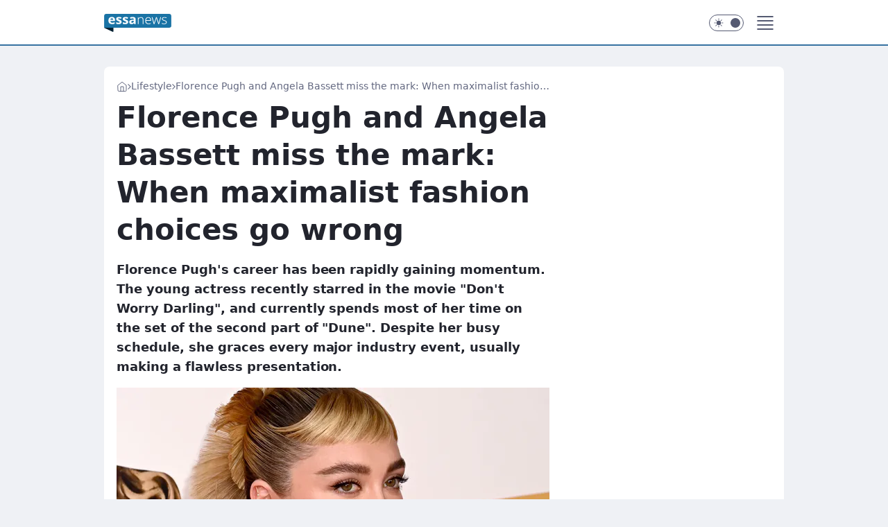

--- FILE ---
content_type: text/html
request_url: https://essanews.com/florence-pugh-and-angela-bassett-miss-the-mark-when-maximalist-fashion-choices-go-wrong,6990962164315777a
body_size: 22559
content:
<!DOCTYPE html><html lang="en"><head><meta charSet="utf-8"/><meta http-equiv="x-ua-compatible" content="ie=edge"/><title data-react-helmet="true">Florence Pugh and Angela Bassett miss the mark: When maximalist fashion choices go wrong</title><link rel="canonical" href="https://essanews.com/florence-pugh-and-angela-bassett-miss-the-mark-when-maximalist-fashion-choices-go-wrong,6990962164315777a" data-react-helmet="true"/><meta property="fb:app_id" content="614141347465712"/><meta property="og:site_name" content="essanews.com"/><meta property="og:locale" content="en_US"/><meta property="og:title" content="Florence Pugh and Angela Bassett miss the mark: When maximalist fashion choices go wrong" data-react-helmet="true"/><meta property="og:description" content="Florence Pugh&#x27;s career has been rapidly gaining momentum. The young actress recently starred in the movie &quot;Don&#x27;t Worry …" data-react-helmet="true"/><meta property="og:url" content="https://essanews.com/florence-pugh-and-angela-bassett-miss-the-mark-when-maximalist-fashion-choices-go-wrong,6990962164315777a" data-react-helmet="true"/><meta name="twitter:card" content="summary_large_image" data-react-helmet="true"/><meta name="twitter:title" content="Florence Pugh and Angela Bassett miss the mark: When maximalist fashion choices go wrong" data-react-helmet="true"/><meta name="twitter:description" content="Florence Pugh&#x27;s career has been rapidly gaining momentum. The young actress recently starred in the movie &quot;Don&#x27;t Worry …" data-react-helmet="true"/><meta property="og:type" content="article" data-react-helmet="true"/><meta property="og:article:published_time" content="2024-02-01T09:26:00.000Z" data-react-helmet="true"/><meta property="og:article:author" content="ORY" data-react-helmet="true"/><meta property="og:article:tag" content="florence pugh" data-react-helmet="true"/><meta property="og:article:tag" content="angela bassett" data-react-helmet="true"/><meta property="og:article:tag" content="najgorsze stylizacje gwiazd" data-react-helmet="true"/><meta property="og:article:tag" content="bafta" data-react-helmet="true"/><meta property="og:article:tag" content="moda" data-react-helmet="true"/><meta property="og:image" content="https://i.wpimg.pl/1200x630/filerepo.grupawp.pl/api/v1/display/embed/8e18697e-d1ee-42f5-a885-0ac8bc260b7f" data-react-helmet="true"/><meta property="og:image:url" content="https://i.wpimg.pl/1200x630/filerepo.grupawp.pl/api/v1/display/embed/8e18697e-d1ee-42f5-a885-0ac8bc260b7f" data-react-helmet="true"/><meta name="twitter:image" content="https://i.wpimg.pl/1200x630/filerepo.grupawp.pl/api/v1/display/embed/8e18697e-d1ee-42f5-a885-0ac8bc260b7f" data-react-helmet="true"/><meta name="twitter:card" content="summary_large_image" data-react-helmet="true"/><meta name="robots" content="max-image-preview:large" data-react-helmet="true"/><meta name="description" data-react-helmet="true" content="Florence Pugh&#x27;s career has been rapidly gaining momentum. The young actress recently starred in the movie &quot;Don&#x27;t Worry …"/><meta name="title" data-react-helmet="true" content="Florence Pugh and Angela Bassett miss the mark: When maximalist fashion choices go wrong"/><meta name="logo" content="https://essanews.com/L2xvZ28uY1MZFCwBFw5uR1pMeB1UGitdVgY0VRoI"/><meta name="viewport" content="width=device-width, initial-scale=1"/><meta name="breakpoints" content="629, 1139, 1365"/><meta name="content-width" content="device-width, 630, 980, 1280"/><link rel="manifest" href="/site.webmanifest"/><meta name="mobile-web-app-capable" content="yes"/><meta name="apple-mobile-web-app-capable" content="yes"/><meta name="apple-mobile-web-app-status-bar-style" content="black-translucent"/><meta name="theme-color" content="var(--color-astral-500)"/><link rel="apple-touch-icon" href="/resources/icons/icon.png"/><link href="/assets/9952fc4/staticStyles.css" rel="preload" as="style"/><link href="/assets/9952fc4/defaultThemeStyles.css" rel="preload" as="style"/><link href="/assets/9952fc4/62d33b0c.css" rel="preload" as="style"/><link href="/assets/9952fc4/7eb15a20.css" rel="preload" as="style"/><link href="/assets/9952fc4/ab134ad4.css" rel="preload" as="style"/><link href="https://essanews.com/[base64]" rel="preload" as="script" crossorigin="anonymous"/><link href="https://www.wp.pl" rel="preconnect"/><link href="https://v.wpimg.pl" rel="preconnect"/><link href="https://www.googletagservices.com" rel="preconnect"/><link href="https://securepubads.g.doubleclick.net" rel="preconnect"/><link href="//connect.facebook.net" rel="dns-prefetch"/><link href="//cdn.pushpushgo.com" rel="dns-prefetch"/><link href="//ad.doubleclick.net" rel="dns-prefetch"/><link href="//pagead2.googlesyndication.com" rel="dns-prefetch"/><link href="//static.criteo.net" rel="dns-prefetch"/><link href="//fonts.googleapis.com" rel="dns-prefetch"/><link href="//fonts.gstatic.com" rel="dns-prefetch"/><link href="//c.amazon-adsystem.com" rel="dns-prefetch"/><link href="//bidder.criteo.com" rel="dns-prefetch"/><link href="//adx.adform.net" rel="dns-prefetch"/><link href="//fastlane.rubiconproject.com" rel="dns-prefetch"/><link href="//i.connectad.io" rel="dns-prefetch"/><link href="//hbopenbid.pubmatic.com" rel="dns-prefetch"/><link href="//htlb.casalemedia.com" rel="dns-prefetch"/><link href="//ib.adnxs.com" rel="dns-prefetch"/><link href="//ads.businessclick.com" rel="dns-prefetch"/><link href="//wirtualn-d.openx.net" rel="dns-prefetch"/><link href="//an.facebook.com" rel="dns-prefetch"/><link href="//a.teads.tv" rel="dns-prefetch"/><link href="//prebid-eu.creativecdn.com" rel="dns-prefetch"/><link rel="stylesheet" type="text/css" href="/assets/9952fc4/staticStyles.css"/><style id="inlineStyles">:root{--color-astral-50:#e7eff7;--color-astral-100:#cbdeec;--color-astral-200:#93c2e3;--color-astral-300:#68a1c8;--color-astral-400:#4585b2;--color-astral-400-rgb:69, 133, 178;--color-astral-500:#3772a1;--color-astral-500-rgb:55, 114, 161;--color-astral-600:#336c9a;--color-astral-700:#296290;--color-brand:var(--color-astral-500);--color-brand-rgb:var(--color-astral-500-rgb);--color-brand-lightened:#4f9dc9;--color-brand-darkened:#02507c;--color-brand-white:#bfdeef;--color-brand-link:var(--color-astral-500);--radius-brand:8px;}body.dark{--color-brand:var(--color-astral-400);--color-brand-rgb:var(--color-astral-400-rgb);--color-brand-link:var(--color-astral-200);}svg.header__siteLogo{height:26px;width:97px;@media screen and (min-width: 630px){margin-top:5px;height:36px;width:134px;}}</style><link id="theme" rel="stylesheet" type="text/css" href="/assets/9952fc4/defaultThemeStyles.css"/><link rel="stylesheet" type="text/css" href="/assets/9952fc4/62d33b0c.css"/><link rel="stylesheet" type="text/css" href="/assets/9952fc4/7eb15a20.css"/><link rel="stylesheet" type="text/css" href="/assets/9952fc4/ab134ad4.css"/><script src="https://essanews.com/[base64]" crossorigin="anonymous"></script><script id="wpjslib-config">
          var screeningv2 = true;
          var WP = [];
          var wp_gaf_targeting = {"rv":"2","spin":"blyxkpdm","rekids":"244490","prefly":"1","advSlots":"006","ctype":"article","cid":"6990962164315777","cview":"","cuct":"PK-18","ccategory":"lifestyle","REKtagi":"florence_pugh;angela_bassett;najgorsze_stylizacje_gwiazd;bafta;moda","tmt":"","ciab":"IAB-v3-439,IAB-v3-566,IAB1-2,IAB18-5","phtml":"essanews.com/florence-pugh-and-angela-bassett-miss-the-mark-when-maximalist-fashion-choices-go-wrong,6990962164315777a"};
          
          var rekid = '244490';
          var wp_sn = 'essanews_us';
          var wp_mobile = false;
          var wp_defer_vendors = 'siteReady';
          
          
          var wp_fb_id = null;
          
          
          
          
          
  var wp_consent_text = 'essanews.com is a part of Wirtualna Polska media company. '
  var wp_consent_color = 'var(--color-astral-500)'
  var wp_consent_logo = 'https://essanews.com/logo.png'
  
  var wp_pub_name = 'essanews.com'
  
  var wp_lang = 'en';
  
          var wp_spa_config = {"platform":"desktop","payload":{"dot":{"ctype":"article","cplatform":"crisp","csystem":"ncr","cid":"6990962164315777","bunch":"Publication","cedtype":"news","cdate":"2024-02-01","ctags":"florence pugh,angela bassett,najgorsze stylizacje gwiazd,bafta,moda","csource":"WP Kobieta","cauthor":"ORY","ccategory":"Lifestyle","cpageno":1,"cpagemax":1,"ciab":"IAB-v3-439,IAB-v3-566,IAB1-2,IAB18-5","ctlength":"1802","corigin":"contentai","crepub":0,"cuct":"PK-18","href":"https://essanews.com/florence-pugh-and-angela-bassett-miss-the-mark-when-maximalist-fashion-choices-go-wrong,6990962164315777a","canonical":"https://essanews.com/florence-pugh-and-angela-bassett-miss-the-mark-when-maximalist-fashion-choices-go-wrong,6990962164315777a","darkmode":0}},"desktop":{"dot":{"base":"essanews_us","bunches":{"Home":"244489","Publication":"244490","PublicationsListing":"244491","Gallery":"246081"}}},"mobile":{"dot":{"base":"essanews_us","bunches":{"Home":"244493","Publication":"244494","PublicationsListing":"244495","Gallery":"246080"}}}};
          var TECH = true;
          
          wp_spa_config.payload.dot.layout = window.matchMedia('(min-width: 1366px)').matches ? 'wide' : 'narrow';
          window.matchMedia('(min-width: 1366px)').addEventListener('change', function(event) {
            wp_dot_addparams.layout = event.matches ? 'wide' : 'narrow';
          });
          
          var getPopoverAnchor = async () => document.querySelector('[data-role="onelogin-button"]');
          </script><meta name="gaf" content="blyxkpdm"/><script id="gaf-fallback">!function(e,f){try{if(!document.cookie.match('(^|;)\s*WPdp=([^;]*)')||/google/i.test(window.navigator.userAgent))return;f.WP=f.WP||[];f.wp_pvid=f.wp_pvid||(function(){var output='';while(output.length<20){output+=Math.random().toString(16).substr(2);output=output.substr(0,20)}return output})(20);var abtest=function(){function e(t){return!(null==t)&&"object"==typeof t&&!Array.isArray(t)&&0<Object.keys(t).length}var t="",r=f.wp_abtest;return e(r)&&(t=Object.entries(r).map(([r,t])=>{if(e(t))return Object.entries(t).map(([t,e])=>r+"|"+t+"|"+e).join(";")}).join(";")),t}();var r,s,c=[["https://essanews","com/[base64]"].join('.'),["pvid="+f.wp_pvid,(s=e.cookie.match(/(^|;)\s*PWA_adbd\s*=\s*([^;]+)/),"PWA_adbd="+(s?s.pop():"0")),location.search.substring(1),(r=e.referrer,r&&"PWAref="+encodeURIComponent(r.replace(/^https?:\/\//,""))),f.wp_sn&&"sn="+f.wp_sn, abtest&&"abtest="+encodeURIComponent(abtest)].filter(Boolean).join("&")].join("/?");e.write('<scr'+'ipt src="'+c+'"><\/scr'+'ipt>')}catch(_){console.error(_)}}(document,window);</script><script crossorigin="anonymous" src="https://essanews.com/[base64]" id="wpjslib6" type="module" async=""></script><link rel="alternate" type="application/rss+xml" title="Aktualności" href="/rss/news"/></head><body data-blocked-scroll="false" class=""><div data-container="true" id="root"><div class="bLyxPZvY"><div class="bLyxQKvc"><div class="bLyxKpDs"></div></div><div><script>(function (querySelector, slotNumber, querySelectorAlternative, handleNativeAd, nativeAdComponentClass) {var WP = window.WP;var setNative;if (handleNativeAd) {if (nativeAdComponentClass) {setNative = handleNativeAd(nativeAdComponentClass);}else {setNative = handleNativeAd;}}else {setNative = function (data, onViewCallback) {if (!window.callbacksAf) {window.callbacksAf = {};}var slotData = {dataNative: data,onViewCallback: onViewCallback,};window.callbacksAf[slotNumber] = slotData;};}if (typeof querySelector !== 'undefined' && typeof WP !== 'undefined') {WP.push(function () {WP.gaf.registerSlot(slotNumber, querySelector, {setNative: setNative,alternativeSlot: querySelectorAlternative,});});}})('.bLyxKpDs', 6, '', null, '')</script></div></div><div class="bLyxPZwc"><div class="bLyxQKvg"><div class="bLyxKpDw"></div></div><div></div></div><div class="bLyxPZxD"><div class="bLyxQKwH"><div class="bLyxKpEX"></div></div><div><script>(function (querySelector, slotNumber, querySelectorAlternative, handleNativeAd, nativeAdComponentClass) {var WP = window.WP;var setNative;if (handleNativeAd) {if (nativeAdComponentClass) {setNative = handleNativeAd(nativeAdComponentClass);}else {setNative = handleNativeAd;}}else {setNative = function (data, onViewCallback) {if (!window.callbacksAf) {window.callbacksAf = {};}var slotData = {dataNative: data,onViewCallback: onViewCallback,};window.callbacksAf[slotNumber] = slotData;};}if (typeof querySelector !== 'undefined' && typeof WP !== 'undefined') {WP.push(function () {WP.gaf.registerSlot(slotNumber, querySelector, {setNative: setNative,alternativeSlot: querySelectorAlternative,});});}})('.bLyxKpEX', 89, '', null, '')</script></div></div><div class="blyxkpdmh"></div><div class="Nar"><header class="Ta9" data-st-area="header"><div class="Tb"><div class="Ta-"><a href="/" class="EHmf cHJldmVudENC" title="essanews.com"><svg class="header__siteLogo Tbb"><use href="/resources/siteLogo.svg#root"></use></svg></a></div><ul class="BZg-"><li class="D3lh"><div class="D3ld"><span class="HXv9 HXvx HXvr"><a href="/us-news,category,7000551350921345" class="F5a7 F5q- D3a7 EHmf cHJldmVudENC">US News</a></span></div></li><li class="D3lh"><div class="D3ld"><span class="HXv9 HXvx HXvr"><a href="/local-news,category,7000551241906305" class="F5a7 F5q- D3a7 EHmf cHJldmVudENC">Local News</a></span></div></li><li class="D3lh"><div class="D3ld"><span class="HXv9 HXvx HXvr"><a href="/world-news,category,6941086894745729" class="F5a7 F5q- D3a7 EHmf cHJldmVudENC">World News</a></span></div></li><li class="D3lh"><div class="D3ld"><span class="HXv9 HXvx HXvr"><a href="/entertainment,category,6941086905001601" class="F5a7 F5q- D3a7 EHmf cHJldmVudENC">Entertainment</a></span></div></li><li class="D3lh"><div class="D3ld"><span class="HXv9 HXvx HXvr"><a href="/lifestyle,category,6941086914811521" class="F5a7 F5q- D3a7 EHmf cHJldmVudENC">Lifestyle</a></span></div></li><li class="D3lh"><div class="D3ld"><span class="HXv9 HXvx HXvr"><a href="/health,category,6970823935039105" class="F5a7 F5q- D3a7 EHmf cHJldmVudENC">Health</a></span></div></li></ul><div class="BVg5"><div class="BVg7"></div><div class="BVbn"><div><input type="checkbox" class="ANcn" id="darkModeCheckbox"/><label class="ANbv" for="darkModeCheckbox"><div class="ANcp"><svg xmlns="http://www.w3.org/2000/svg" fill="currentColor" viewBox="0 0 16 16" class="ANcr ANct"><path d="M15.293 11.293A8 8 0 0 1 4.707.707a8.001 8.001 0 1 0 10.586 10.586"></path></svg><svg xmlns="http://www.w3.org/2000/svg" fill="currentColor" viewBox="0 0 30 30" class="ANcr"><path d="M14.984.986A1 1 0 0 0 14 2v3a1 1 0 1 0 2 0V2A1 1 0 0 0 14.984.986M5.797 4.8a1 1 0 0 0-.695 1.717l2.12 2.12a1 1 0 1 0 1.415-1.413L6.516 5.102a1 1 0 0 0-.72-.303m18.375 0a1 1 0 0 0-.688.303l-2.12 2.12a1 1 0 1 0 1.413 1.415l2.121-2.121a1 1 0 0 0-.726-1.717M15 8a7 7 0 0 0-7 7 7 7 0 0 0 7 7 7 7 0 0 0 7-7 7 7 0 0 0-7-7M2 14a1 1 0 1 0 0 2h3a1 1 0 1 0 0-2zm23 0a1 1 0 1 0 0 2h3a1 1 0 1 0 0-2zM7.91 21.06a1 1 0 0 0-.687.303l-2.121 2.121a1 1 0 1 0 1.414 1.414l2.12-2.12a1 1 0 0 0-.726-1.717m14.15 0a1 1 0 0 0-.697 1.717l2.121 2.121a1 1 0 1 0 1.414-1.414l-2.12-2.12a1 1 0 0 0-.717-.303m-7.076 2.926A1 1 0 0 0 14 25v3a1 1 0 1 0 2 0v-3a1 1 0 0 0-1.016-1.014"></path></svg></div><div class="ANcx"></div></label></div></div></div><div class="Tbh"><div role="button" tabindex="0" aria-label="Menu" class="ADcf"><svg xmlns="http://www.w3.org/2000/svg" fill="none" viewBox="0 0 32 32"><path stroke="currentColor" stroke-linecap="round" stroke-linejoin="round" stroke-width="1.8" d="M5 19h22M5 13h22M5 7h22M5 25h22"></path></svg></div><div class="B7hn"><aside class="B7hv"><div class="B7hx"><nav class="B7hr"><ul class="D1g-"><li class="D1lb"><span class="D1ld"><div class="D1k-"><a href="/us-news,category,7000551350921345" class="F5a7 D1a7 EHmf cHJldmVudENC">US News</a></div></span></li><li class="D1lb"><span class="D1ld"><div class="D1k-"><a href="/local-news,category,7000551241906305" class="F5a7 D1a7 EHmf cHJldmVudENC">Local News</a></div></span></li><li class="D1lb"><span class="D1ld"><div class="D1k-"><a href="/world-news,category,6941086894745729" class="F5a7 D1a7 EHmf cHJldmVudENC">World News</a></div></span></li><li class="D1lb"><span class="D1ld"><div class="D1k-"><a href="/entertainment,category,6941086905001601" class="F5a7 D1a7 EHmf cHJldmVudENC">Entertainment</a></div></span></li><li class="D1lb"><span class="D1ld"><div class="D1k-"><a href="/lifestyle,category,6941086914811521" class="F5a7 D1a7 EHmf cHJldmVudENC">Lifestyle</a></div></span></li><li class="D1lb"><span class="D1ld"><div class="D1k-"><a href="/health,category,6970823935039105" class="F5a7 D1a7 EHmf cHJldmVudENC">Health</a></div></span></li><li class="D1lb"><span class="D1ld"><div class="D1k-"><a href="/food,category,6970823946549377" class="F5a7 D1a7 EHmf cHJldmVudENC">Food</a></div></span></li><li class="D1lb"><span class="D1ld"><div class="D1k-"><a href="/sports,category,6970823956399745" class="F5a7 D1a7 EHmf cHJldmVudENC">Sports</a></div></span></li><li class="D1lb"><span class="D1ld"><div class="D1k-"><a href="/tips-tricks,category,6970823966258817" class="F5a7 D1a7 EHmf cHJldmVudENC">Tips&amp;Tricks</a></div></span></li><li class="D1lb"><span class="D1ld"><div class="D1k-"><a href="/tech,category,6941086924736641" class="F5a7 D1a7 EHmf cHJldmVudENC">Tech</a></div></span></li><li class="D1lb"><span class="D1ld"><div class="D1k-"><a href="/autos,category,6941086939145857" class="F5a7 D1a7 EHmf cHJldmVudENC">Autos</a></div></span></li></ul></nav></div></aside></div></div></div><div id="loading-bar" class="B5hf"></div></header></div><div class="bLyxNSyJ"></div><div class="Nan"><div class="Lal"><div><div class="bLyxNhzF"></div></div></div></div><div class="bLyxNSyM"></div><main class="B1at wpp-floating"><article id="main-content" data-st-area="article-article"><div class="IHo3"><!--$--><div class="IHy3 ARc5"><div><span class="HXv9 H7x- HXvx"><a href="/" class="EHmf cHJldmVudENC" title="essanews.com"><svg xmlns="http://www.w3.org/2000/svg" fill="none" viewBox="0 0 16 16" class="H7br"><path stroke="currentColor" stroke-linecap="round" stroke-linejoin="round" d="m2 6 6-4.666L14 6v7.334a1.333 1.333 0 0 1-1.333 1.333H3.333A1.333 1.333 0 0 1 2 13.334z"></path><path stroke="currentColor" stroke-linecap="round" stroke-linejoin="round" d="M6 14.667V8h4v6.667"></path></svg></a><svg xmlns="http://www.w3.org/2000/svg" fill="currentColor" viewBox="0 0 14 24" class="H7yd"><path d="M9.48 11.648a.5.5 0 0 1 0 .704L.7 21.195a1 1 0 0 0 0 1.41l.676.68a1 1 0 0 0 1.419 0L13.3 12.705a1 1 0 0 0 0-1.41L2.795.715a1 1 0 0 0-1.42 0l-.675.68a1 1 0 0 0 0 1.41z"></path></svg><a href="/lifestyle,category,6941086914811521" class="EHmf cHJldmVudENC" title="Lifestyle">Lifestyle</a><svg xmlns="http://www.w3.org/2000/svg" fill="currentColor" viewBox="0 0 14 24" class="H7yd"><path d="M9.48 11.648a.5.5 0 0 1 0 .704L.7 21.195a1 1 0 0 0 0 1.41l.676.68a1 1 0 0 0 1.419 0L13.3 12.705a1 1 0 0 0 0-1.41L2.795.715a1 1 0 0 0-1.42 0l-.675.68a1 1 0 0 0 0 1.41z"></path></svg><span class="H7yf">Florence Pugh and Angela Bassett miss the mark: When maximalist fashion choices go wrong</span></span><script type="application/ld+json">{"@context":"https://schema.org/","@type":"BreadcrumbList","itemListElement":[{"@type":"ListItem","position":1,"name":"essanews.com","item":"https://essanews.com/"},{"@type":"ListItem","position":2,"name":"Lifestyle","item":"https://essanews.com/lifestyle,category,6941086914811521"},{"@type":"ListItem","position":3,"name":"Florence Pugh and Angela Bassett miss the mark: When maximalist fashion choices go wrong"}]}</script><div class="HHft"><h1 class="HHa9">Florence Pugh and Angela Bassett miss the mark: When maximalist fashion choices go wrong</h1><div class="VFet READABLE_BY_TTS_CLASS"><p>Florence Pugh's career has been rapidly gaining momentum. The young actress recently starred in the movie "Don't Worry Darling", and currently spends most of her time on the set of the second part of "Dune". Despite her busy schedule, she graces every major industry event, usually making a flawless presentation.</p></div></div></div><div class="HHfv"><div class="Bd"><div class="Bb EPmr"><picture><source media="(max-width: 629px)" srcSet="https://v.wpimg.pl/YmMyNjBidgwsGzhZbRJ7GW9DbAMrS3VPOFt0SG1fa1Q1SntebQ8wASgLKxotRz4fOAkvHTJHKQFiGD4DbR9oQikQPRouCCBCKBQsDyZGYQh8QXhTdQx0CXwcK0d2Wz9YYBh2UndEaQwuQSwJcF9pD3ofbBc"/><source media="(min-width: 630px) and (max-width: 1139px)" srcSet="https://v.wpimg.pl/YmMyNjBidgwsGzhZbRJ7GW9DbAMrS3VPOFt0SG1faVU1SnpYbQ8wASgLKxotRz4fOAkvHTJHKQFiGD4DbR9oQikQPRouCCBCKBQsDyZGYQh8QXhTdQx0CXwcK0d2Wz9YYBh2UndEaQwuQSwJcF9pD3ofbBc"/><source media="(min-width: 1140px) and (max-width: 1365px)" srcSet="https://v.wpimg.pl/YmMyNjBidgwsGzhZbRJ7GW9DbAMrS3VPOFt0SG1fa1k1SntbbQ8wASgLKxotRz4fOAkvHTJHKQFiGD4DbR9oQikQPRouCCBCKBQsDyZGYQh8QXhTdQx0CXwcK0d2Wz9YYBh2UndEaQwuQSwJcF9pD3ofbBc"/><source media="(min-width: 1366px)" srcSet="https://v.wpimg.pl/YmMyNjBidgwsGzhZbRJ7GW9DbAMrS3VPOFt0SG1QalU1THxSbQ8wASgLKxotRz4fOAkvHTJHKQFiGD4DbR9oQikQPRouCCBCKBQsDyZGYQh8QXhTdQx0CXwcK0d2Wz9YYBh2UndEaQwuQSwJcF9pD3ofbBc"/><img src="https://v.wpimg.pl/OGJjMjYwYCYrCDtZdgxtM2hQbwMwVWNlP0h3SHZGfX96EmIMMBsqNS8aIkQ-BTo3Kx09RCkbYCY6A2IcaFgrLjkaIQsgWCoqKA8pRWESfn98U3oPdBN-Ii9HeVg_QmImclJ4R2kWLH8oCX9caRV4IWgX" alt="This time, Florence Pugh did not impress." loading="eager" class="O1ax G9h9"/></picture></div></div><span class="HXxb HHl7 HXvx">This time, Florence Pugh did not impress.</span></div><span class="HXv5 EPmt JBabd HXvx HXvr">Images source: © Getty Images | 2023 Dave J Hogan</span><footer class="HJat"><div class="OPat"><div class="OPtv"><svg xmlns="http://www.w3.org/2000/svg" fill="none" stroke="currentColor" viewBox="0 0 46 46" class="HPax HPvd"><circle cx="23" cy="23" r="22.5" stroke="none"></circle><path stroke-linecap="round" stroke-width="2" d="M13 32v-2a5 5 0 0 1 5-5h10a5 5 0 0 1 5 5v2m-5-16a5 5 0 1 1-10 0 5 5 0 0 1 10 0Z"></path></svg></div><div><span class="HXw- HXvx HXvt"><a href="/ory,author,6676045303768705" class="OPagv EHmf cHJldmVudENC" title="ORY">ORY</a></span></div><p class="HXxb ONamz HXvx"><time dateTime="2024-02-01T09:26:00.000Z">4:26 AM EST, February 1, 2024</time></p></div><div class="HJmx"><div class="I7cd"><button class="HZx3 HZb INzf INzl" type="button" aria-label="SHARE"><div class="HZbr HZxr"><svg xmlns="http://www.w3.org/2000/svg" fill="none" stroke="currentColor" viewBox="0 0 16 16"><path stroke-linecap="round" stroke-linejoin="round" d="M12 5.333a2 2 0 1 0 0-4 2 2 0 0 0 0 4M4 10a2 2 0 1 0 0-4 2 2 0 0 0 0 4m8 4.667a2 2 0 1 0 0-4 2 2 0 0 0 0 4m-6.273-5.66 4.553 2.653m-.007-7.32L5.727 6.993"></path></svg></div><div><div class="HZbv">SHARE</div></div></button><div class="I7cb"></div></div></div></footer></div><div class="IHc7 ARc7"><style>.bLyxPoyd{
    min-height: inherit;
    height: inherit;
    position: inherit;
    display: inherit;
    flex: 0 0 100%;
  }</style><div class="bLyxLaDF C3jh Fh Fl Fj"><div><script>(function (slotNumber, querySelector, optionsRaw) {
    var WP = window.WP;
    var options = optionsRaw && JSON.parse(optionsRaw);
    WP.push(function () {
        WP.gaf.registerPlaceholder(slotNumber, querySelector, options);
    });
}(67, '.bLyxLaDF' , '{"fixed":true,"sticky":false,"durable":true}'))</script></div><div class="bLyxPoyd"><style>.bLyxPZxh, .bLyxQKwl {
    min-height: inherit;
    height: inherit;
    position: inherit;
    display: inherit;
    flex: 0 0 100%;
  }</style><div class="bLyxPZxh"><div class="bLyxQKwl"><div class="bLyxKpEB"></div></div><div><script>(function (querySelector, slotNumber, querySelectorAlternative, handleNativeAd, nativeAdComponentClass) {var WP = window.WP;var setNative;if (handleNativeAd) {if (nativeAdComponentClass) {setNative = handleNativeAd(nativeAdComponentClass);}else {setNative = handleNativeAd;}}else {setNative = function (data, onViewCallback) {if (!window.callbacksAf) {window.callbacksAf = {};}var slotData = {dataNative: data,onViewCallback: onViewCallback,};window.callbacksAf[slotNumber] = slotData;};}if (typeof querySelector !== 'undefined' && typeof WP !== 'undefined') {WP.push(function () {WP.gaf.registerSlot(slotNumber, querySelector, {setNative: setNative,alternativeSlot: querySelectorAlternative,});});}})('.bLyxKpEB', 67, '', null, '')</script></div></div></div></div><style>.bLyxPoxy{
    min-height: inherit;
    height: inherit;
    position: inherit;
    display: inherit;
    flex: 0 0 100%;
  }</style><div class="bLyxLaDa Fh Fx Fj"><div><script>(function (slotNumber, querySelector, optionsRaw) {
    var WP = window.WP;
    var options = optionsRaw && JSON.parse(optionsRaw);
    WP.push(function () {
        WP.gaf.registerPlaceholder(slotNumber, querySelector, options);
    });
}(36, '.bLyxLaDa' , '{"fixed":true,"sticky":true,"durable":false,"top":90}'))</script></div><div class="bLyxPoxy"><style>.bLyxPZwC, .bLyxQKvG {
    min-height: inherit;
    height: inherit;
    position: inherit;
    display: inherit;
    flex: 0 0 100%;
  }</style><div class="bLyxPZwC"><div class="bLyxQKvG"><div class="bLyxKpDW"></div></div><div><script>(function (querySelector, slotNumber, querySelectorAlternative, handleNativeAd, nativeAdComponentClass) {var WP = window.WP;var setNative;if (handleNativeAd) {if (nativeAdComponentClass) {setNative = handleNativeAd(nativeAdComponentClass);}else {setNative = handleNativeAd;}}else {setNative = function (data, onViewCallback) {if (!window.callbacksAf) {window.callbacksAf = {};}var slotData = {dataNative: data,onViewCallback: onViewCallback,};window.callbacksAf[slotNumber] = slotData;};}if (typeof querySelector !== 'undefined' && typeof WP !== 'undefined') {WP.push(function () {WP.gaf.registerSlot(slotNumber, querySelector, {setNative: setNative,alternativeSlot: querySelectorAlternative,});});}})('.bLyxKpDW', 36, '', null, '')</script></div></div></div></div></div><!--/$--><div class="IHy1 APc1"><style>.bLyxPoxp{
    min-height: inherit;
    height: inherit;
    position: inherit;
    display: inherit;
    flex: 0 0 100%;
  }</style><div class="bLyxLaCR Fh Fx Fj"><div><script>(function (slotNumber, querySelector, optionsRaw) {
    var WP = window.WP;
    var options = optionsRaw && JSON.parse(optionsRaw);
    WP.push(function () {
        WP.gaf.registerPlaceholder(slotNumber, querySelector, options);
    });
}(27, '.bLyxLaCR' , '{"fixed":true,"sticky":true,"durable":false,"top":90}'))</script></div><div class="bLyxPoxp"><style>.bLyxPZwt, .bLyxQKvx {
    min-height: inherit;
    height: inherit;
    position: inherit;
    display: inherit;
    flex: 0 0 100%;
  }</style><div class="bLyxPZwt"><div class="bLyxQKvx"><div class="bLyxKpDN"></div></div><div><script>(function (querySelector, slotNumber, querySelectorAlternative, handleNativeAd, nativeAdComponentClass) {var WP = window.WP;var setNative;if (handleNativeAd) {if (nativeAdComponentClass) {setNative = handleNativeAd(nativeAdComponentClass);}else {setNative = handleNativeAd;}}else {setNative = function (data, onViewCallback) {if (!window.callbacksAf) {window.callbacksAf = {};}var slotData = {dataNative: data,onViewCallback: onViewCallback,};window.callbacksAf[slotNumber] = slotData;};}if (typeof querySelector !== 'undefined' && typeof WP !== 'undefined') {WP.push(function () {WP.gaf.registerSlot(slotNumber, querySelector, {setNative: setNative,alternativeSlot: querySelectorAlternative,});});}})('.bLyxKpDN', 27, '', null, '')</script></div></div></div></div></div><div class="A-d3"><style>.bLyxPowR{
    min-height: inherit;
    height: inherit;
    position: inherit;
    display: inherit;
    flex: 0 0 100%;
  }</style><div class="bLyxLaCt A-d5 Fh Ft"><div><script>(function (slotNumber, querySelector, optionsRaw) {
    var WP = window.WP;
    var options = optionsRaw && JSON.parse(optionsRaw);
    WP.push(function () {
        WP.gaf.registerPlaceholder(slotNumber, querySelector, options);
    });
}(3, '.bLyxLaCt' , '{"fixed":true,"sticky":false,"durable":false}'))</script></div><img class="bLyxLLBx" src="https://v.wpimg.pl/YWRfZW4udjYzBCxkGw57I3BceDREHQYkJgJ4exYAe21wSTM6VRI8JH0HPiEbBTU2MQMyOFgRPCUNBz4IURt3JCQBeCo"/><div class="bLyxPowR"><style>.bLyxPZvV, .bLyxQKuZ {
    min-height: inherit;
    height: inherit;
    position: inherit;
    display: inherit;
    flex: 0 0 100%;
  }</style><div class="bLyxPZvV"><div class="bLyxQKuZ"><div class="bLyxKpDp"></div></div><div><script>(function (querySelector, slotNumber, querySelectorAlternative, handleNativeAd, nativeAdComponentClass) {var WP = window.WP;var setNative;if (handleNativeAd) {if (nativeAdComponentClass) {setNative = handleNativeAd(nativeAdComponentClass);}else {setNative = handleNativeAd;}}else {setNative = function (data, onViewCallback) {if (!window.callbacksAf) {window.callbacksAf = {};}var slotData = {dataNative: data,onViewCallback: onViewCallback,};window.callbacksAf[slotNumber] = slotData;};}if (typeof querySelector !== 'undefined' && typeof WP !== 'undefined') {WP.push(function () {WP.gaf.registerSlot(slotNumber, querySelector, {setNative: setNative,alternativeSlot: querySelectorAlternative,});});}})('.bLyxKpDp', 3, '.bLyxNhzF', null, '')</script></div></div></div></div></div><!--$--><div class="IHyn"><div class="VFet READABLE_BY_TTS_CLASS"><p>However, her fashion choice for the BAFTA afterparty, curated by the Valentino fashion house, missed the mark. Pugh wore a&nbsp;<strong>pink-silver minidress</strong> embellished with sequins and crystals. The addition of a&nbsp;shiny purse, silver jewelry, and shiny platform heels made the overall look overwhelming and overly ornate.</p></div><h2 class="SBp9 x-tts" id="target-title-498699858140822209">Angela Bassett's outfit fell flat due to the sleeves</h2><div class="VFet READABLE_BY_TTS_CLASS"><p>Angela Bassett is also at the peak of her career. She recently won a&nbsp;Golden Globe for Best Supporting Actress for her role in the movie "Black Panther: Wakanda in my Heart" and dazzled everyone with a&nbsp;silver dress at the awards ceremony. Nonetheless, when she appeared at the BAFTA awards, her outfit elicited mixed reactions.</p></div><figure class="MFai9"><div tabindex="0" role="button" class="T7ajt"><div class="Bd" style="max-height:60vh;--js-aspect-ratio:0.6172;--js-legacy-aspect-ratio:min(162.02%, 60vh)"><div class="Bb"><picture><source media="(max-width: 629px)" srcSet="https://v.wpimg.pl/NDFjMTYxYSUnCDtndgNsMGRQbz0wWmJmM0h3dnYbYXJ0UzV7PxEiITQPPTt3HzwxNgs6JHcIImsnGiR7L0lhIC8ZPTg4AWEhKwgoMHYZLScnWH5mYFV2c38OYGBuHX5pflJ8YHRLeiZ0CXllOkl4dXNIMA"/><source media="(min-width: 630px) and (max-width: 1139px)" srcSet="https://v.wpimg.pl/NDFjMTYxYSUnCDtndgNsMGRQbz0wWmJmM0h3dnYbYXJ2UjV7PxEiITQPPTt3HzwxNgs6JHcIImsnGiR7L0lhIC8ZPTg4AWEhKwgoMHYZLScnWH5mYFV2c38OYGBuHX5pflJ8YHRLeiZ0CXllOkl4dXNIMA"/><source media="(min-width: 1140px) and (max-width: 1365px)" srcSet="https://v.wpimg.pl/NDFjMTYxYSUnCDtndgNsMGRQbz0wWmJmM0h3dnYbYXJ0XjV7PxEiITQPPTt3HzwxNgs6JHcIImsnGiR7L0lhIC8ZPTg4AWEhKwgoMHYZLScnWH5mYFV2c38OYGBuHX5pflJ8YHRLeiZ0CXllOkl4dXNIMA"/><source media="(min-width: 1366px)" srcSet="https://v.wpimg.pl/NDFjMTYxYSUnCDtndgNsMGRQbz0wWmJmM0h3dnYbYXN0XDV7PxEiITQPPTt3HzwxNgs6JHcIImsnGiR7L0lhIC8ZPTg4AWEhKwgoMHYZLScnWH5mYFV2c38OYGBuHX5pflJ8YHRLeiZ0CXllOkl4dXNIMA"/><img src="https://v.wpimg.pl/YzQxYzE2dhswGi9Jakl7DnNCexMsEHVYJFpjWGpRdktjQGkCalQwFjQKPAoqHD4IJAg4DTUcKRZ-GSkTakRoVTURKgopUyBVNBU7HyEdOBkyGWtJdwt0QmZBPVdxBTxKfEBhS3Efak4zSjpOdFFoTGBNewc" alt="Florence Pugh in a sparkling mini" loading="lazy" class="O1ax MFh9"/></picture></div></div></div><figcaption class="JLvp"><span class="HXv9 JLabn HXvx">Florence Pugh in a sparkling mini</span><span class="HXv5 JBabd HXvx HXvr">© Getty Images | David M. Benett</span></figcaption></figure><style>.bLyxPowT{
    min-height: inherit;
    height: inherit;
    position: inherit;
    display: inherit;
    flex: 0 0 100%;
  }</style><div class="bLyxLaCv M5aj7 Fh Fp"><div><script>(function (slotNumber, querySelector, optionsRaw) {
    var WP = window.WP;
    var options = optionsRaw && JSON.parse(optionsRaw);
    WP.push(function () {
        WP.gaf.registerPlaceholder(slotNumber, querySelector, options);
    });
}(5, '.bLyxLaCv' , '{"fixed":false,"sticky":false,"durable":false}'))</script></div><img class="bLyxLLBz" src="https://v.wpimg.pl/YWRfZW4udjYzBCxkGw57I3BceDREHQYkJgJ4exYAe21wSTM6VRI8JH0HPiEbBTU2MQMyOFgRPCUNBz4IURt3JCQBeCo"/><div class="bLyxPowT"><style>.bLyxPZvX, .bLyxQKvb {
    min-height: inherit;
    height: inherit;
    position: inherit;
    display: inherit;
    flex: 0 0 100%;
  }</style><div class="bLyxPZvX"><div class="bLyxQKvb"><div class="bLyxKpDr"></div></div><div><script>(function (querySelector, slotNumber, querySelectorAlternative, handleNativeAd, nativeAdComponentClass) {var WP = window.WP;var setNative;if (handleNativeAd) {if (nativeAdComponentClass) {setNative = handleNativeAd(nativeAdComponentClass);}else {setNative = handleNativeAd;}}else {setNative = function (data, onViewCallback) {if (!window.callbacksAf) {window.callbacksAf = {};}var slotData = {dataNative: data,onViewCallback: onViewCallback,};window.callbacksAf[slotNumber] = slotData;};}if (typeof querySelector !== 'undefined' && typeof WP !== 'undefined') {WP.push(function () {WP.gaf.registerSlot(slotNumber, querySelector, {setNative: setNative,alternativeSlot: querySelectorAlternative,});});}})('.bLyxKpDr', 5, '', null, '')</script></div></div></div></div><div class="VFet READABLE_BY_TTS_CLASS"><p>The actress wore a&nbsp;<strong>long, lilac dress</strong> with a&nbsp;halter neck and voluminous sleeves that seemed overwhelming and disrupted the flow of the outfit. Exchanging the platform satin shoes for dark stilettos or sandals would have simplified the look. However, we applaud her <strong>original rose-shaped purse</strong>.</p></div><h2 class="SBp9 x-tts" id="target-title-498699858141084353">Unexpected styles on the red carpet</h2><div class="VFet READABLE_BY_TTS_CLASS"><p>This week also saw some controversial fashion choices. Topping this category is Kahyun Kim, who wore a&nbsp;daring ensemble to the premiere of the movie "Cocaine Bear". The actress donned what looked like a&nbsp;<strong>dress made of a&nbsp;shiny net</strong>, only providing coverage for the lower part of her body. The upper half was covered by pasties, leaving little to the imagination. To further shake things up, Kim paired this with <strong>red, latex boots</strong> that reached above her knees. It begs the question -&nbsp;how far can one go with fashion extravagance?</p></div><style>.bLyxPowZ{
    min-height: inherit;
    height: inherit;
    position: inherit;
    display: inherit;
    flex: 0 0 100%;
  }</style><div class="bLyxLaCB M5aj7 Fh Fp"><div><script>(function (slotNumber, querySelector, optionsRaw) {
    var WP = window.WP;
    var options = optionsRaw && JSON.parse(optionsRaw);
    WP.push(function () {
        WP.gaf.registerPlaceholder(slotNumber, querySelector, options);
    });
}(11, '.bLyxLaCB' , '{"fixed":false,"sticky":false,"durable":false}'))</script></div><img class="bLyxLLBF" src="https://v.wpimg.pl/YWRfZW4udjYzBCxkGw57I3BceDREHQYkJgJ4exYAe21wSTM6VRI8JH0HPiEbBTU2MQMyOFgRPCUNBz4IURt3JCQBeCo"/><div class="bLyxPowZ"><style>.bLyxPZwd, .bLyxQKvh {
    min-height: inherit;
    height: inherit;
    position: inherit;
    display: inherit;
    flex: 0 0 100%;
  }</style><div class="bLyxPZwd"><div class="bLyxQKvh"><div class="bLyxKpDx"></div></div><div><script>(function (querySelector, slotNumber, querySelectorAlternative, handleNativeAd, nativeAdComponentClass) {var WP = window.WP;var setNative;if (handleNativeAd) {if (nativeAdComponentClass) {setNative = handleNativeAd(nativeAdComponentClass);}else {setNative = handleNativeAd;}}else {setNative = function (data, onViewCallback) {if (!window.callbacksAf) {window.callbacksAf = {};}var slotData = {dataNative: data,onViewCallback: onViewCallback,};window.callbacksAf[slotNumber] = slotData;};}if (typeof querySelector !== 'undefined' && typeof WP !== 'undefined') {WP.push(function () {WP.gaf.registerSlot(slotNumber, querySelector, {setNative: setNative,alternativeSlot: querySelectorAlternative,});});}})('.bLyxKpDx', 11, '', null, '')</script></div></div></div></div><figure class="MFai9"><div tabindex="0" role="button" class="T7ajt"><div class="Bd" style="max-height:60vh;--js-aspect-ratio:0.6833;--js-legacy-aspect-ratio:min(146.34%, 60vh)"><div class="Bb"><picture><source media="(max-width: 629px)" srcSet="https://v.wpimg.pl/ZjBlNzQ2dQsjDjhJfkl4HmBWbBM4EHZIN050WH5RdVxwVTZVN1s2DzAJPhV_VSgfMg05Cn9CNkUjHCdVJwN1DisfPhYwS3UPLw4rHn4FbVMjCC1KMB9pDHQOY05lV2lHe1wtS3wDPlx6WShKNAVuXCBOMw"/><source media="(min-width: 630px) and (max-width: 1139px)" srcSet="https://v.wpimg.pl/ZjBlNzQ2dQsjDjhJfkl4HmBWbBM4EHZIN050WH5RdVxyVDZVN1s2DzAJPhV_VSgfMg05Cn9CNkUjHCdVJwN1DisfPhYwS3UPLw4rHn4FbVMjCC1KMB9pDHQOY05lV2lHe1wtS3wDPlx6WShKNAVuXCBOMw"/><source media="(min-width: 1140px) and (max-width: 1365px)" srcSet="https://v.wpimg.pl/ZjBlNzQ2dQsjDjhJfkl4HmBWbBM4EHZIN050WH5RdVxwWDZVN1s2DzAJPhV_VSgfMg05Cn9CNkUjHCdVJwN1DisfPhYwS3UPLw4rHn4FbVMjCC1KMB9pDHQOY05lV2lHe1wtS3wDPlx6WShKNAVuXCBOMw"/><source media="(min-width: 1366px)" srcSet="https://v.wpimg.pl/ZjBlNzQ2dQsjDjhJfkl4HmBWbBM4EHZIN050WH5RdV1wWjZVN1s2DzAJPhV_VSgfMg05Cn9CNkUjHCdVJwN1DisfPhYwS3UPLw4rHn4FbVMjCC1KMB9pDHQOY05lV2lHe1wtS3wDPlx6WShKNAVuXCBOMw"/><img src="https://v.wpimg.pl/NWYwZTc0YTY4FSxnTEtsI3tNeD0KEmJ1LFVgdkxTYWZrT2osTFYnOzwFPyQMHiklLAc7IxMePjt2Fio9TEZ_eD0eKSQPUTd4PBo4MQcfeWBgFj43U1FjZD9BOHlXBCtkdE5qN1IdfzNvT28yU1V5Y28VeCk" alt="Angela Bassett in a lilac creation at BAFTA" loading="lazy" class="O1ax MFh9"/></picture></div></div></div><figcaption class="JLvp"><span class="HXv9 JLabn HXvx">Angela Bassett in a lilac creation at BAFTA</span><span class="HXv5 JBabd HXvx HXvr">© Getty Images | 2023 Mike Marsland</span></figcaption></figure><figure class="MFai9"><div tabindex="0" role="button" class="T7ajt"><div class="Bd" style="max-height:60vh;--js-aspect-ratio:0.6645;--js-legacy-aspect-ratio:min(150.48999999999998%, 60vh)"><div class="Bb"><picture><source media="(max-width: 629px)" srcSet="https://v.wpimg.pl/OGQ0MTEyYCYwUjtnagJtM3MKbz0sW2NlJBJ3dmoaYHFjCTV7IxAjIiNVPTtrHj0yIVE6JGsJI2gwQCR7M0hgIzhDPTgkAGAiPFIoMGpIdyU0ByxjdFR9JjNTYGAmT3xqaVUubGgdeyJjVHUwcUh-dWYSMA"/><source media="(min-width: 630px) and (max-width: 1139px)" srcSet="https://v.wpimg.pl/OGQ0MTEyYCYwUjtnagJtM3MKbz0sW2NlJBJ3dmoaYHFhCDV7IxAjIiNVPTtrHj0yIVE6JGsJI2gwQCR7M0hgIzhDPTgkAGAiPFIoMGpIdyU0ByxjdFR9JjNTYGAmT3xqaVUubGgdeyJjVHUwcUh-dWYSMA"/><source media="(min-width: 1140px) and (max-width: 1365px)" srcSet="https://v.wpimg.pl/OGQ0MTEyYCYwUjtnagJtM3MKbz0sW2NlJBJ3dmoaYHFjBDV7IxAjIiNVPTtrHj0yIVE6JGsJI2gwQCR7M0hgIzhDPTgkAGAiPFIoMGpIdyU0ByxjdFR9JjNTYGAmT3xqaVUubGgdeyJjVHUwcUh-dWYSMA"/><source media="(min-width: 1366px)" srcSet="https://v.wpimg.pl/OGQ0MTEyYCYwUjtnagJtM3MKbz0sW2NlJBJ3dmoaYHBjBjV7IxAjIiNVPTtrHj0yIVE6JGsJI2gwQCR7M0hgIzhDPTgkAGAiPFIoMGpIdyU0ByxjdFR9JjNTYGAmT3xqaVUubGgdeyJjVHUwcUh-dWYSMA"/><img src="https://v.wpimg.pl/ZDhkNDExdSUJCTh3agN4MEpRbC0sWnZmHUl0ZmobdXVaU348ah4zKA0ZKzQqVj02HRsvMzVWKihHCj4tag5rawwCPTQpGSNrDQYsISFXa3wKDnklckl3dgkJLWlxG2x3RVMrJ31VPnANWSp8IUxrdVpcbDk" alt="Kahyun Kim in controversial styling at the film premiere." loading="lazy" class="O1ax MFh9"/></picture></div></div></div><figcaption class="JLvp"><span class="HXv9 JLabn HXvx">Kahyun Kim in controversial styling at the film premiere.</span><span class="HXv5 JBabd HXvx HXvr">© Licensor | Richard Shotwell</span></figcaption></figure></div><div class="IHc7"><div class="Hb"><div class="Hab"><style>.bLyxPoxz{
    min-height: inherit;
    height: inherit;
    position: inherit;
    display: inherit;
    flex: 0 0 100%;
  }</style><div class="bLyxLaDb Had Fh Fx Fj"><div><script>(function (slotNumber, querySelector, optionsRaw) {
    var WP = window.WP;
    var options = optionsRaw && JSON.parse(optionsRaw);
    WP.push(function () {
        WP.gaf.registerPlaceholder(slotNumber, querySelector, options);
    });
}(37, '.bLyxLaDb' , '{"fixed":true,"sticky":true,"durable":false,"top":90}'))</script></div><div class="bLyxPoxz"><style>.bLyxPZwD, .bLyxQKvH {
    min-height: inherit;
    height: inherit;
    position: inherit;
    display: inherit;
    flex: 0 0 100%;
  }</style><div class="bLyxPZwD"><div class="bLyxQKvH"><div class="bLyxKpDX"></div></div><div><script>(function (querySelector, slotNumber, querySelectorAlternative, handleNativeAd, nativeAdComponentClass) {var WP = window.WP;var setNative;if (handleNativeAd) {if (nativeAdComponentClass) {setNative = handleNativeAd(nativeAdComponentClass);}else {setNative = handleNativeAd;}}else {setNative = function (data, onViewCallback) {if (!window.callbacksAf) {window.callbacksAf = {};}var slotData = {dataNative: data,onViewCallback: onViewCallback,};window.callbacksAf[slotNumber] = slotData;};}if (typeof querySelector !== 'undefined' && typeof WP !== 'undefined') {WP.push(function () {WP.gaf.registerSlot(slotNumber, querySelector, {setNative: setNative,alternativeSlot: querySelectorAlternative,});});}})('.bLyxKpDX', 37, '', null, '')</script></div></div></div></div></div></div></div><!--/$--></div><span></span></article><!--$--><div class="EJb"><div class="IHo3"><div class="IHyn EJet"></div></div><style>.bLyxPoxd{
    min-height: inherit;
    height: inherit;
    position: inherit;
    display: inherit;
    flex: 0 0 100%;
  }</style><div class="bLyxLaCF C3jf Fh Ft"><div><script>(function (slotNumber, querySelector, optionsRaw) {
    var WP = window.WP;
    var options = optionsRaw && JSON.parse(optionsRaw);
    WP.push(function () {
        WP.gaf.registerPlaceholder(slotNumber, querySelector, options);
    });
}(15, '.bLyxLaCF' , '{"fixed":true,"sticky":false,"durable":false}'))</script></div><img class="bLyxLLBJ" src="https://v.wpimg.pl/YWRfZW4udjYzBCxkGw57I3BceDREHQYkJgJ4exYAe21wSTM6VRI8JH0HPiEbBTU2MQMyOFgRPCUNBz4IURt3JCQBeCo"/><div class="bLyxPoxd"><style>.bLyxPZwh, .bLyxQKvl {
    min-height: inherit;
    height: inherit;
    position: inherit;
    display: inherit;
    flex: 0 0 100%;
  }</style><div class="bLyxPZwh"><div class="bLyxQKvl"><div class="bLyxKpDB"></div></div><div><script>(function (querySelector, slotNumber, querySelectorAlternative, handleNativeAd, nativeAdComponentClass) {var WP = window.WP;var setNative;if (handleNativeAd) {if (nativeAdComponentClass) {setNative = handleNativeAd(nativeAdComponentClass);}else {setNative = handleNativeAd;}}else {setNative = function (data, onViewCallback) {if (!window.callbacksAf) {window.callbacksAf = {};}var slotData = {dataNative: data,onViewCallback: onViewCallback,};window.callbacksAf[slotNumber] = slotData;};}if (typeof querySelector !== 'undefined' && typeof WP !== 'undefined') {WP.push(function () {WP.gaf.registerSlot(slotNumber, querySelector, {setNative: setNative,alternativeSlot: querySelectorAlternative,});});}})('.bLyxKpDB', 15, '', null, '')</script></div></div></div></div><div class="IHo3"><div class="IHyn"><div><h3 class="HXwt HXvx HXvt HXv3">Related content</h3><div><div class="NDe7"><div class="Q3o3 Q3aq3" role="list" data-st-area="list-selected4you"><div><div role="listitem"><div class="bLyxPZLw"><div class="bLyxQKKA"><div class="bLyxKpSQ"></div></div><div></div></div><div><section class="ABHtx G7tx"><a href="/lutnick-the-talks-with-china-about-trade-are-going-well,7166202370460320a" class="EHmf" target="_self"><div class="TFa0j G7t1"><picture><source media="(max-width: 629px)" srcSet="https://v.wpimg.pl/YTllODJjdjUNDjl3ZRF7IE5WbS0jSHV2GU51ZmVfYGMUX35yZQwwOAkeKjQlRD4mGRwuMzpEKThDDT8tZRxoewgFPDQmCyB7CQEtIS5Fb20JDnggclN0Y19UfWl-Wm43QVR5IHNHbTZbWS59L1JrN1RUbTk"/><source media="(min-width: 630px) and (max-width: 1139px)" srcSet="https://v.wpimg.pl/YTllODJjdjUNDjl3ZRF7IE5WbS0jSHV2GU51ZmVYYGIUXXpzZQwwOAkeKjQlRD4mGRwuMzpEKThDDT8tZRxoewgFPDQmCyB7CQEtIS5Fb20JDnggclN0Y19UfWl-Wm43QVR5IHNHbTZbWS59L1JrN1RUbTk"/><source media="(min-width: 1140px) and (max-width: 1365px)" srcSet="https://v.wpimg.pl/YTllODJjdjUNDjl3ZRF7IE5WbS0jSHV2GU51ZmVbYGMUXX9xZQwwOAkeKjQlRD4mGRwuMzpEKThDDT8tZRxoewgFPDQmCyB7CQEtIS5Fb20JDnggclN0Y19UfWl-Wm43QVR5IHNHbTZbWS59L1JrN1RUbTk"/><source media="(min-width: 1366px)" srcSet="https://v.wpimg.pl/YTllODJjdjUNDjl3ZRF7IE5WbS0jSHV2GU51ZmVYamUUXX11ZQwwOAkeKjQlRD4mGRwuMzpEKThDDT8tZRxoewgFPDQmCyB7CQEtIS5Fb20JDnggclN0Y19UfWl-Wm43QVR5IHNHbTZbWS59L1JrN1RUbTk"/><img src="https://v.wpimg.pl/NWE5ZTgyYTYkVyxnSAJsI2cPeD0OW2J1MBdgdkhIfG91TXUyDhUrJSBFNXoACzsnJEIqehcVYTY1XHUiVlYqPjZFNjUeVis6J1A-e1FAKzVyUWJtSk59b3cYbmRQGmNvc1FjeVMbeWIkDD9sVRp2b2dI" alt="Lutnick: The talks with China about trade &quot;are going well&quot;" loading="lazy" class="O1ax TFa0l"/></picture></div><header><p><strong class="HXw5 ABHp9 HXvx HXvt">Lutnick: The talks with China about trade &quot;are going well&quot;</strong></p></header></a><footer><p class="HXxb TNbv HXvx"><span class="TPav3">ESSANEWS.COM</span></p></footer></section></div></div></div><div><div role="listitem"><div class="bLyxPZxu"><div class="bLyxQKwy"><div class="bLyxKpEO"></div></div><div><script>(function (querySelector, slotNumber, querySelectorAlternative, handleNativeAd, nativeAdComponentClass) {var WP = window.WP;var setNative;if (handleNativeAd) {if (nativeAdComponentClass) {setNative = handleNativeAd(nativeAdComponentClass);}else {setNative = handleNativeAd;}}else {setNative = function (data, onViewCallback) {if (!window.callbacksAf) {window.callbacksAf = {};}var slotData = {dataNative: data,onViewCallback: onViewCallback,};window.callbacksAf[slotNumber] = slotData;};}if (typeof querySelector !== 'undefined' && typeof WP !== 'undefined') {WP.push(function () {WP.gaf.registerSlot(slotNumber, querySelector, {setNative: setNative,alternativeSlot: querySelectorAlternative,});});}})('.bLyxKpEO', 80, '', null, '')</script></div></div><div><section class="ABHtx G7tx"><a href="/presidential-candidate-in-colombia-shot-twice-in-the-head,7166133522786944a" class="EHmf" target="_self"><div class="TFa0j G7t1"><picture><source media="(max-width: 629px)" srcSet="https://v.wpimg.pl/YzZjM2I5dhs7CDsBZk57DnhQb1sgF3VYL0h3EGYAYE0iWXwEZlMwFj8YKEImGz4ILxosRTkbKRZ1Cz1bZkNoVT4DPkIlVCBVPwcvVy0abkhuDCkFKwV0HmhfKR99A2sbdwt_UHkYbh9iDC4EKgY7Q2lcb08"/><source media="(min-width: 630px) and (max-width: 1139px)" srcSet="https://v.wpimg.pl/YzZjM2I5dhs7CDsBZk57DnhQb1sgF3VYL0h3EGYHYEwiW3gFZlMwFj8YKEImGz4ILxosRTkbKRZ1Cz1bZkNoVT4DPkIlVCBVPwcvVy0abkhuDCkFKwV0HmhfKR99A2sbdwt_UHkYbh9iDC4EKgY7Q2lcb08"/><source media="(min-width: 1140px) and (max-width: 1365px)" srcSet="https://v.wpimg.pl/YzZjM2I5dhs7CDsBZk57DnhQb1sgF3VYL0h3EGYEYE0iW30HZlMwFj8YKEImGz4ILxosRTkbKRZ1Cz1bZkNoVT4DPkIlVCBVPwcvVy0abkhuDCkFKwV0HmhfKR99A2sbdwt_UHkYbh9iDC4EKgY7Q2lcb08"/><source media="(min-width: 1366px)" srcSet="https://v.wpimg.pl/YzZjM2I5dhs7CDsBZk57DnhQb1sgF3VYL0h3EGYHaksiW38DZlMwFj8YKEImGz4ILxosRTkbKRZ1Cz1bZkNoVT4DPkIlVCBVPwcvVy0abkhuDCkFKwV0HmhfKR99A2sbdwt_UHkYbh9iDC4EKgY7Q2lcb08"/><img src="https://v.wpimg.pl/ZmM2YzNidQwsUC9JYRJ4GW8IexMnS3ZPOBBjWGFYaFV9SnYcJwU_HyhCNlQpGy8dLEUpVD4FdQw9W3YMf0Y-BD5CNRs3Rj8AL1c9VXlbbgspBTtKYw1oWCkfbUx8CHcMf1BpV3kMYgsuBDpJLFBpW29P" alt="Presidential candidate in Colombia shot twice in the head" loading="lazy" class="O1ax TFa0l"/></picture></div><header><p><strong class="HXw5 ABHp9 HXvx HXvt">Presidential candidate in Colombia shot twice in the head</strong></p></header></a><footer><p class="HXxb TNbv HXvx"><span class="TPav3">ESSANEWS.COM</span></p></footer></section></div></div></div><div><div role="listitem"><div class="bLyxPZLx"><div class="bLyxQKKB"><div class="bLyxKpSR"></div></div><div></div></div><div><section class="ABHtx G7tx"><a href="/trump-sends-700-us-marines-to-aid-national-guard,7166114301471360a" class="EHmf" target="_self"><div class="TFa0j G7t1"><picture><source media="(max-width: 629px)" srcSet="https://v.wpimg.pl/ZWZkZTQ3dTY7CSxnfkh4I3hReD04EXZ1L0lgdn4GY2AiWGtiflUzOz8ZPyQ-HT0lLxs7IyEdKjt1Cio9fkVreD4CKSQ9UiN4PwY4MTUcPGViDT9lYwR3bjtea3llBm1kdwo_MGkebGZjWz8yNVZuYGlbeCk"/><source media="(min-width: 630px) and (max-width: 1139px)" srcSet="https://v.wpimg.pl/ZWZkZTQ3dTY7CSxnfkh4I3hReD04EXZ1L0lgdn4BY2EiWm9jflUzOz8ZPyQ-HT0lLxs7IyEdKjt1Cio9fkVreD4CKSQ9UiN4PwY4MTUcPGViDT9lYwR3bjtea3llBm1kdwo_MGkebGZjWz8yNVZuYGlbeCk"/><source media="(min-width: 1140px) and (max-width: 1365px)" srcSet="https://v.wpimg.pl/ZWZkZTQ3dTY7CSxnfkh4I3hReD04EXZ1L0lgdn4CY2AiWmphflUzOz8ZPyQ-HT0lLxs7IyEdKjt1Cio9fkVreD4CKSQ9UiN4PwY4MTUcPGViDT9lYwR3bjtea3llBm1kdwo_MGkebGZjWz8yNVZuYGlbeCk"/><source media="(min-width: 1366px)" srcSet="https://v.wpimg.pl/ZWZkZTQ3dTY7CSxnfkh4I3hReD04EXZ1L0lgdn4BaWYiWmhlflUzOz8ZPyQ-HT0lLxs7IyEdKjt1Cio9fkVreD4CKSQ9UiN4PwY4MTUcPGViDT9lYwR3bjtea3llBm1kdwo_MGkebGZjWz8yNVZuYGlbeCk"/><img src="https://v.wpimg.pl/MGVmZGU0YiY3Dyx0ektvM3RXeC48EmFlI09gZXoBf39mFXUhPFwoNTMdNWkyQjg3NxoqaSVcYiYmBHUxZB8pLiUdNiYsHygqNAg-aDMCdSEzXGhweAkscmdAbnJiA2AmMwliamMBdHczCz4iYQd-d3QQ" alt="Trump sends 700 US Marines to aid National Guard" loading="lazy" class="O1ax TFa0l"/></picture></div><header><p><strong class="HXw5 ABHp9 HXvx HXvt">Trump sends 700 US Marines to aid National Guard</strong></p></header></a><footer><p class="HXxb TNbv HXvx"><span class="TPav3">ESSANEWS.COM</span></p></footer></section></div></div></div></div><div class="Q3o3 Q3aq3" role="list" data-st-area="list-selected4you"><div><div role="listitem"><div class="bLyxPZxv"><div class="bLyxQKwz"><div class="bLyxKpEP"></div></div><div><script>(function (querySelector, slotNumber, querySelectorAlternative, handleNativeAd, nativeAdComponentClass) {var WP = window.WP;var setNative;if (handleNativeAd) {if (nativeAdComponentClass) {setNative = handleNativeAd(nativeAdComponentClass);}else {setNative = handleNativeAd;}}else {setNative = function (data, onViewCallback) {if (!window.callbacksAf) {window.callbacksAf = {};}var slotData = {dataNative: data,onViewCallback: onViewCallback,};window.callbacksAf[slotNumber] = slotData;};}if (typeof querySelector !== 'undefined' && typeof WP !== 'undefined') {WP.push(function () {WP.gaf.registerSlot(slotNumber, querySelector, {setNative: setNative,alternativeSlot: querySelectorAlternative,});});}})('.bLyxKpEP', 81, '', null, '')</script></div></div><div><section class="ABHtx G7tx"><a href="/trump-threatens-newsom-with-violence-newsom-warns-of-authoritarianism,7165933815302784a" class="EHmf" target="_self"><div class="TFa0j G7t1"><picture><source media="(max-width: 629px)" srcSet="https://v.wpimg.pl/NzViODRhYRs3Czl3fRNsDnRTbS07SmJYI0t1Zn1dd00uWn5yfQ4nFjMbKjQ9RikIIxkuMyJGPhZ5CD8tfR5_VTIAPDQ-CTdVMwQtITZHeRk3XClxalBjHmBeemlmUCsZewt_JTFFdxtuXHhxMFB6G2dbbTk"/><source media="(min-width: 630px) and (max-width: 1139px)" srcSet="https://v.wpimg.pl/NzViODRhYRs3Czl3fRNsDnRTbS07SmJYI0t1Zn1ad0wuWHpzfQ4nFjMbKjQ9RikIIxkuMyJGPhZ5CD8tfR5_VTIAPDQ-CTdVMwQtITZHeRk3XClxalBjHmBeemlmUCsZewt_JTFFdxtuXHhxMFB6G2dbbTk"/><source media="(min-width: 1140px) and (max-width: 1365px)" srcSet="https://v.wpimg.pl/NzViODRhYRs3Czl3fRNsDnRTbS07SmJYI0t1Zn1Zd00uWH9xfQ4nFjMbKjQ9RikIIxkuMyJGPhZ5CD8tfR5_VTIAPDQ-CTdVMwQtITZHeRk3XClxalBjHmBeemlmUCsZewt_JTFFdxtuXHhxMFB6G2dbbTk"/><source media="(min-width: 1366px)" srcSet="https://v.wpimg.pl/NzViODRhYRs3Czl3fRNsDnRTbS07SmJYI0t1Zn1afUsuWH11fQ4nFjMbKjQ9RikIIxkuMyJGPhZ5CD8tfR5_VTIAPDQ-CTdVMwQtITZHeRk3XClxalBjHmBeemlmUCsZewt_JTFFdxtuXHhxMFB6G2dbbTk"/><img src="https://v.wpimg.pl/NTc1Yjg0YTUCUy9ZSEtsIEELewMOEmJ2FhNjSEgBfGxTSXYMDlwrJgZBNkQAQjskAkYpRBdcYTUTWHYcVh8qPRBBNQseHys5AVQ9RVBTL2EFBGFSSlR4Y1YcbVICU2M2U1A6R15RdmFUBDtSU1F_ZkFM" alt="Trump threatens Newsom with violence; Newsom warns of &quot;authoritarianism&quot;" loading="lazy" class="O1ax TFa0l"/></picture></div><header><p><strong class="HXw5 ABHp9 HXvx HXvt">Trump threatens Newsom with violence; Newsom warns of &quot;authoritarianism&quot;</strong></p></header></a><footer><p class="HXxb TNbv HXvx"><span class="TPav3">ESSANEWS.COM</span></p></footer></section></div></div></div><div><div role="listitem"><div class="bLyxPZLy"><div class="bLyxQKKC"><div class="bLyxKpSS"></div></div><div></div></div><div><section class="ABHtx G7tx"><a href="/zelensky-reports-after-the-first-stage-of-the-pow-exchange,7165924199373440a" class="EHmf" target="_self"><div class="TFa0j G7t1"><picture><source media="(max-width: 629px)" srcSet="https://v.wpimg.pl/N2Q0MGEyYVMwUjt0agJsRnMKby4sW2IQJBJ3ZWpMdwUpA3xxah8nXjRCKDcqVylAJEAsMDVXPl5-UT0uag9_HTVZPjcpGDcdNF0vIiFWfwtpCSlzJ0tjCzIFKGpxTH1UfAkudSFULARnA3ojcUkvADcIbzo"/><source media="(min-width: 630px) and (max-width: 1139px)" srcSet="https://v.wpimg.pl/N2Q0MGEyYVMwUjt0agJsRnMKby4sW2IQJBJ3ZWpLdwQpAXhwah8nXjRCKDcqVylAJEAsMDVXPl5-UT0uag9_HTVZPjcpGDcdNF0vIiFWfwtpCSlzJ0tjCzIFKGpxTH1UfAkudSFULARnA3ojcUkvADcIbzo"/><source media="(min-width: 1140px) and (max-width: 1365px)" srcSet="https://v.wpimg.pl/N2Q0MGEyYVMwUjt0agJsRnMKby4sW2IQJBJ3ZWpIdwUpAX1yah8nXjRCKDcqVylAJEAsMDVXPl5-UT0uag9_HTVZPjcpGDcdNF0vIiFWfwtpCSlzJ0tjCzIFKGpxTH1UfAkudSFULARnA3ojcUkvADcIbzo"/><source media="(min-width: 1366px)" srcSet="https://v.wpimg.pl/N2Q0MGEyYVMwUjt0agJsRnMKby4sW2IQJBJ3ZWpLfQMpAX92ah8nXjRCKDcqVylAJEAsMDVXPl5-UT0uag9_HTVZPjcpGDcdNF0vIiFWfwtpCSlzJ0tjCzIFKGpxTH1UfAkudSFULARnA3ojcUkvADcIbzo"/><img src="https://v.wpimg.pl/MzdkNDBhYhsFCTh3bRNvDkZRbC0rSmFYEUl0Zm1Zf0JUE2EiKwQoCAEbIWolGjgKBRw-ajIEYhsUAmEyc0cpExcbIiU7RygXBg4qa3NRdUMAXyx2b1EuTwFGenFxDmBDB1kqaSBee0lTD3p0I1orQkYW" alt="Zelensky reports after the first stage of the POW exchange" loading="lazy" class="O1ax TFa0l"/></picture></div><header><p><strong class="HXw5 ABHp9 HXvx HXvt">Zelensky reports after the first stage of the POW exchange</strong></p></header></a><footer><p class="HXxb TNbv HXvx"><span class="TPav3">ESSANEWS.COM</span></p></footer></section></div></div></div><div><div role="listitem"><div class="bLyxPZLz"><div class="bLyxQKKD"><div class="bLyxKpST"></div></div><div></div></div><div><section class="ABHtx G7tx"><a href="/trump-says-he-would-arrest-newsom-over-anti-ice-protests,7165916993944192a" class="EHmf" target="_self"><div class="TFa0j G7t1"><picture><source media="(max-width: 629px)" srcSet="https://v.wpimg.pl/MWIzNGVlYjYoGDh0eRdvI2tAbC4_TmF1PFh0ZXlZdGAxSX9xeQokOywIKzc5QiolPAovMCZCPTtmGz4ueRp8eC0TPTc6DTR4LBcsIjJDKDJ9TC10Zg1gMnpOe2piDnxnZBt3cjRBem4tQn8lZVgoMnwbbDo"/><source media="(min-width: 630px) and (max-width: 1139px)" srcSet="https://v.wpimg.pl/MWIzNGVlYjYoGDh0eRdvI2tAbC4_TmF1PFh0ZXledGExS3tweQokOywIKzc5QiolPAovMCZCPTtmGz4ueRp8eC0TPTc6DTR4LBcsIjJDKDJ9TC10Zg1gMnpOe2piDnxnZBt3cjRBem4tQn8lZVgoMnwbbDo"/><source media="(min-width: 1140px) and (max-width: 1365px)" srcSet="https://v.wpimg.pl/MWIzNGVlYjYoGDh0eRdvI2tAbC4_TmF1PFh0ZXlddGAxS35yeQokOywIKzc5QiolPAovMCZCPTtmGz4ueRp8eC0TPTc6DTR4LBcsIjJDKDJ9TC10Zg1gMnpOe2piDnxnZBt3cjRBem4tQn8lZVgoMnwbbDo"/><source media="(min-width: 1366px)" srcSet="https://v.wpimg.pl/MWIzNGVlYjYoGDh0eRdvI2tAbC4_TmF1PFh0ZXlefmYxS3x2eQokOywIKzc5QiolPAovMCZCPTtmGz4ueRp8eC0TPTc6DTR4LBcsIjJDKDJ9TC10Zg1gMnpOe2piDnxnZBt3cjRBem4tQn8lZVgoMnwbbDo"/><img src="https://v.wpimg.pl/ODFiMzRlYCUnCztJfRdtMGRTbxM7TmNmM0t3WH1dfXx2EWIcOwAqNiMZIlQ1Hjo0Jx49VCIAYCU2AGIMY0MrLTUZIRsrQyopJAwpVTcJe3IlWn0bfwl8cHNEeRhjXGIlf1wvV2VVK3x3C35ONwl6JWQU" alt="Trump says he would &quot;arrest&quot; Newsom over anti-ICE protests" loading="lazy" class="O1ax TFa0l"/></picture></div><header><p><strong class="HXw5 ABHp9 HXvx HXvt">Trump says he would &quot;arrest&quot; Newsom over anti-ICE protests</strong></p></header></a><footer><p class="HXxb TNbv HXvx"><span class="TPav3">ESSANEWS.COM</span></p></footer></section></div></div></div></div><div class="Q3o3 Q3aq3" role="list" data-st-area="list-selected4you"><div><div role="listitem"><div class="bLyxPZLA"><div class="bLyxQKKE"><div class="bLyxKpSU"></div></div><div></div></div><div><section class="ABHtx G7tx"><a href="/elon-musks-father-putin-is-a-very-stable-and-pleasant-man,7165903893408416a" class="EHmf" target="_self"><div class="TFa0j G7t1"><picture><source media="(max-width: 629px)" srcSet="https://v.wpimg.pl/Y2NlYmVldlMvDi9eeRd7RmxWewQ_TnUQO05jT3lZYAU2X2hbeQowXisePB05Qj5AOxw4GiZCKV5hDSkEeRpoHSoFKh06DSAdKwE7CDJDO1R5DWxZYlV0UH4KOEBiVG5RYw1pCDJBPwF-WzoOMw48VysJexA"/><source media="(min-width: 630px) and (max-width: 1139px)" srcSet="https://v.wpimg.pl/Y2NlYmVldlMvDi9eeRd7RmxWewQ_TnUQO05jT3leYAQ2XWxaeQowXisePB05Qj5AOxw4GiZCKV5hDSkEeRpoHSoFKh06DSAdKwE7CDJDO1R5DWxZYlV0UH4KOEBiVG5RYw1pCDJBPwF-WzoOMw48VysJexA"/><source media="(min-width: 1140px) and (max-width: 1365px)" srcSet="https://v.wpimg.pl/Y2NlYmVldlMvDi9eeRd7RmxWewQ_TnUQO05jT3ldYAU2XWlYeQowXisePB05Qj5AOxw4GiZCKV5hDSkEeRpoHSoFKh06DSAdKwE7CDJDO1R5DWxZYlV0UH4KOEBiVG5RYw1pCDJBPwF-WzoOMw48VysJexA"/><source media="(min-width: 1366px)" srcSet="https://v.wpimg.pl/Y2NlYmVldlMvDi9eeRd7RmxWewQ_TnUQO05jT3leagM2XWtceQowXisePB05Qj5AOxw4GiZCKV5hDSkEeRpoHSoFKh06DSAdKwE7CDJDO1R5DWxZYlV0UH4KOEBiVG5RYw1pCDJBPwF-WzoOMw48VysJexA"/><img src="https://v.wpimg.pl/N2NjZWJlYVMvCCxkZRdsRmxQeD4jTmIQO0hgdWVdfAp-EnUxIwArQCsaNXktHjtCLx0qeToAYVM-A3Uhe0MqWz0aNjYzQytfLA8-eCgKeVN7Xm5uZw5-VC9Hbm99D2NTfg8-eixffgUtCT81LwkrV2wX" alt="Elon Musk&#x27;s father: Putin is &quot;a very stable and pleasant man&quot;" loading="lazy" class="O1ax TFa0l"/></picture></div><header><p><strong class="HXw5 ABHp9 HXvx HXvt">Elon Musk&#x27;s father: Putin is &quot;a very stable and pleasant man&quot;</strong></p></header></a><footer><p class="HXxb TNbv HXvx"><span class="TPav3">ESSANEWS.COM</span></p></footer></section></div></div></div><div><div role="listitem"><div class="bLyxPZLB"><div class="bLyxQKKF"><div class="bLyxKpSV"></div></div><div></div></div><div><section class="ABHtx G7tx"><a href="/trumps-approval-fluctuates-amid-la-protests-and-musk-dispute,7165889842100864a" class="EHmf" target="_self"><div class="TFa0j G7t1"><picture><source media="(max-width: 629px)" srcSet="https://v.wpimg.pl/MjQ2NDU4YgswUDh3ek9vHnMIbC08FmFIJBB0ZnoBdF0pAX9yelIkBjRAKzQ6GioYJEIvMyUaPQZ-Uz4tekJ8RTVbPTQ5VTRFNF8sITEbfVoyU3d2MwVgCDAEeGlhVS9bfAp3IjMZdQsyV3xwYwB4UmQAbDk"/><source media="(min-width: 630px) and (max-width: 1139px)" srcSet="https://v.wpimg.pl/MjQ2NDU4YgswUDh3ek9vHnMIbC08FmFIJBB0ZnoGdFwpA3tzelIkBjRAKzQ6GioYJEIvMyUaPQZ-Uz4tekJ8RTVbPTQ5VTRFNF8sITEbfVoyU3d2MwVgCDAEeGlhVS9bfAp3IjMZdQsyV3xwYwB4UmQAbDk"/><source media="(min-width: 1140px) and (max-width: 1365px)" srcSet="https://v.wpimg.pl/MjQ2NDU4YgswUDh3ek9vHnMIbC08FmFIJBB0ZnoFdF0pA35xelIkBjRAKzQ6GioYJEIvMyUaPQZ-Uz4tekJ8RTVbPTQ5VTRFNF8sITEbfVoyU3d2MwVgCDAEeGlhVS9bfAp3IjMZdQsyV3xwYwB4UmQAbDk"/><source media="(min-width: 1366px)" srcSet="https://v.wpimg.pl/MjQ2NDU4YgswUDh3ek9vHnMIbC08FmFIJBB0ZnoGflspA3x1elIkBjRAKzQ6GioYJEIvMyUaPQZ-Uz4tekJ8RTVbPTQ5VTRFNF8sITEbfVoyU3d2MwVgCDAEeGlhVS9bfAp3IjMZdQsyV3xwYwB4UmQAbDk"/><img src="https://v.wpimg.pl/ZTI0NjQ1dTUoUjhZfkp4IGsKbAM4E3Z2PBJ0SH4AaGx5SGEMOF0_JixAIUQ2Qy8kKEc-RCFddTU5WWEcYB4-PTpAIgsoHj85K1UqRWEBOTVwAihbfFM7Yn8degszAHdscFYoR2lQOTF7BHheZAlvZmtN" alt="Trump&#x27;s approval fluctuates amid LA protests and Musk dispute" loading="lazy" class="O1ax TFa0l"/></picture></div><header><p><strong class="HXw5 ABHp9 HXvx HXvt">Trump&#x27;s approval fluctuates amid LA protests and Musk dispute</strong></p></header></a><footer><p class="HXxb TNbv HXvx"><span class="TPav3">ESSANEWS.COM</span></p></footer></section></div></div></div><div><div role="listitem"><div class="bLyxPZxw"><div class="bLyxQKwA"><div class="bLyxKpEQ"></div></div><div><script>(function (querySelector, slotNumber, querySelectorAlternative, handleNativeAd, nativeAdComponentClass) {var WP = window.WP;var setNative;if (handleNativeAd) {if (nativeAdComponentClass) {setNative = handleNativeAd(nativeAdComponentClass);}else {setNative = handleNativeAd;}}else {setNative = function (data, onViewCallback) {if (!window.callbacksAf) {window.callbacksAf = {};}var slotData = {dataNative: data,onViewCallback: onViewCallback,};window.callbacksAf[slotNumber] = slotData;};}if (typeof querySelector !== 'undefined' && typeof WP !== 'undefined') {WP.push(function () {WP.gaf.registerSlot(slotNumber, querySelector, {setNative: setNative,alternativeSlot: querySelectorAlternative,});});}})('.bLyxKpEQ', 82, '', null, '')</script></div></div><div><section class="ABHtx G7tx"><a href="/los-angeles-protests-the-situation-has-calmed-down,7165876606835328a" class="EHmf" target="_self"><div class="TFa0j G7t1"><picture><source media="(max-width: 629px)" srcSet="https://v.wpimg.pl/ZjE5Yjg3dQskVy9ZSEh4HmcPewMOEXZIMBdjSEgGY109BmhcSFUzBiBHPBoIHT0YMEU4HRcdKgZqVCkDSEVrRSFcKhoLUiNFIFg7DwMcYw9yDT9YUFF3XyEDa0dTUjleaFQ8DF4ePFJ9VD9bXlFiXXRRexc"/><source media="(min-width: 630px) and (max-width: 1139px)" srcSet="https://v.wpimg.pl/ZjE5Yjg3dQskVy9ZSEh4HmcPewMOEXZIMBdjSEgBY1w9BGxdSFUzBiBHPBoIHT0YMEU4HRcdKgZqVCkDSEVrRSFcKhoLUiNFIFg7DwMcYw9yDT9YUFF3XyEDa0dTUjleaFQ8DF4ePFJ9VD9bXlFiXXRRexc"/><source media="(min-width: 1140px) and (max-width: 1365px)" srcSet="https://v.wpimg.pl/ZjE5Yjg3dQskVy9ZSEh4HmcPewMOEXZIMBdjSEgCY109BGlfSFUzBiBHPBoIHT0YMEU4HRcdKgZqVCkDSEVrRSFcKhoLUiNFIFg7DwMcYw9yDT9YUFF3XyEDa0dTUjleaFQ8DF4ePFJ9VD9bXlFiXXRRexc"/><source media="(min-width: 1366px)" srcSet="https://v.wpimg.pl/ZjE5Yjg3dQskVy9ZSEh4HmcPewMOEXZIMBdjSEgBaVs9BGtbSFUzBiBHPBoIHT0YMEU4HRcdKgZqVCkDSEVrRSFcKhoLUiNFIFg7DwMcYw9yDT9YUFF3XyEDa0dTUjleaFQ8DF4ePFJ9VD9bXlFiXXRRexc"/><img src="https://v.wpimg.pl/YWYxOWI4djY4GjlkZk97I3tCbT4gFnV1LFp1dWYFa29pAGAxIFg8JTwIIHkuRiwnOA8_eTlYdjYpEWAheBs9PioIIzYwGzw6Ox0reHBRbm8_Sng1ZAE9YWtVezYqAHQ2PB52ei8MYTY_SXY1cQNoM3sF" alt="Los Angeles protests: The situation has &quot;calmed down&quot;" loading="lazy" class="O1ax TFa0l"/></picture></div><header><p><strong class="HXw5 ABHp9 HXvx HXvt">Los Angeles protests: The situation has &quot;calmed down&quot;</strong></p></header></a><footer><p class="HXxb TNbv HXvx"><span class="TPav3">ESSANEWS.COM</span></p></footer></section></div></div></div></div><div class="Q3o3 Q3aq3" role="list" data-st-area="list-selected4you"><div><div role="listitem"><div class="bLyxPZxx"><div class="bLyxQKwB"><div class="bLyxKpER"></div></div><div><script>(function (querySelector, slotNumber, querySelectorAlternative, handleNativeAd, nativeAdComponentClass) {var WP = window.WP;var setNative;if (handleNativeAd) {if (nativeAdComponentClass) {setNative = handleNativeAd(nativeAdComponentClass);}else {setNative = handleNativeAd;}}else {setNative = function (data, onViewCallback) {if (!window.callbacksAf) {window.callbacksAf = {};}var slotData = {dataNative: data,onViewCallback: onViewCallback,};window.callbacksAf[slotNumber] = slotData;};}if (typeof querySelector !== 'undefined' && typeof WP !== 'undefined') {WP.push(function () {WP.gaf.registerSlot(slotNumber, querySelector, {setNative: setNative,alternativeSlot: querySelectorAlternative,});});}})('.bLyxKpER', 83, '', null, '')</script></div></div><div><section class="ABHtx G7tx"><a href="/israel-has-given-ukraine-the-old-american-patriot-system-says-the-ambassador,7165862130526880a" class="EHmf" target="_self"><div class="TFa0j G7t1"><picture><source media="(max-width: 629px)" srcSet="https://v.wpimg.pl/YmMyMzg0dgwsGztJSEt7GW9DbxMOEnVPOFt3WEgFYFo1SnxMSFYwASgLKAoIHj4fOAksDRceKQFiGD0TSEZoQikQPgoLUSBCKBQvHwMfbg51Sn9JVFR0C3hMfVdTUTsOYEF-SVUdOAgpTi8ZVQNhWXkcbwc"/><source media="(min-width: 630px) and (max-width: 1139px)" srcSet="https://v.wpimg.pl/YmMyMzg0dgwsGztJSEt7GW9DbxMOEnVPOFt3WEgCYFs1SHhNSFYwASgLKAoIHj4fOAksDRceKQFiGD0TSEZoQikQPgoLUSBCKBQvHwMfbg51Sn9JVFR0C3hMfVdTUTsOYEF-SVUdOAgpTi8ZVQNhWXkcbwc"/><source media="(min-width: 1140px) and (max-width: 1365px)" srcSet="https://v.wpimg.pl/YmMyMzg0dgwsGztJSEt7GW9DbxMOEnVPOFt3WEgBYFo1SH1PSFYwASgLKAoIHj4fOAksDRceKQFiGD0TSEZoQikQPgoLUSBCKBQvHwMfbg51Sn9JVFR0C3hMfVdTUTsOYEF-SVUdOAgpTi8ZVQNhWXkcbwc"/><source media="(min-width: 1366px)" srcSet="https://v.wpimg.pl/YmMyMzg0dgwsGztJSEt7GW9DbxMOEnVPOFt3WEgCalw1SH9LSFYwASgLKAoIHj4fOAksDRceKQFiGD0TSEZoQikQPgoLUSBCKBQvHwMfbg51Sn9JVFR0C3hMfVdTUTsOYEF-SVUdOAgpTi8ZVQNhWXkcbwc"/><img src="https://v.wpimg.pl/N2JjMjM4YVMrCDtZYk9sRmhQbwMkFmIQP0h3SGIFfAp6EmIMJFgrQC8aIkQqRjtCKx09RD1YYVM6A2IcfBsqWzkaIQs0GytfKA8pRXpXdgF4WX4OYFJ7B3pHeQsvV2MKeVl_RyxRKgUoCX9ZdQB6V2gX" alt="Israel has given Ukraine the old American Patriot system, says the ambassador" loading="lazy" class="O1ax TFa0l"/></picture></div><header><p><strong class="HXw5 ABHp9 HXvx HXvt">Israel has given Ukraine the old American Patriot system, says the ambassador</strong></p></header></a><footer><p class="HXxb TNbv HXvx"><span class="TPav3">ESSANEWS.COM</span></p></footer></section></div></div></div><div><div role="listitem"><div class="bLyxPZLC"><div class="bLyxQKKG"><div class="bLyxKpSW"></div></div><div></div></div><div><section class="ABHtx G7tx"><a href="/us-redirects-20-000-anti-drone-missiles-with-apkws-from-ukraine-to-the-middle-east,7165853018151584a" class="EHmf" target="_self"><div class="TFa0j G7t1"><picture><source media="(max-width: 629px)" srcSet="https://v.wpimg.pl/ZDcxZmI5dSUCGixeZk54MEFCeAQgF3ZmFlpgT2YAY3MbS2tbZlMzKAYKPx0mGz02Fgg7GjkbKihMGSoEZkNrawcRKR0lVCNrBhU4CC0abiJQQW0Jfgx3fAVPa0B9UD8iTkBpVH0YOHxQTD5aeFM4fQJIeBA"/><source media="(min-width: 630px) and (max-width: 1139px)" srcSet="https://v.wpimg.pl/ZDcxZmI5dSUCGixeZk54MEFCeAQgF3ZmFlpgT2YHY3IbSW9aZlMzKAYKPx0mGz02Fgg7GjkbKihMGSoEZkNrawcRKR0lVCNrBhU4CC0abiJQQW0Jfgx3fAVPa0B9UD8iTkBpVH0YOHxQTD5aeFM4fQJIeBA"/><source media="(min-width: 1140px) and (max-width: 1365px)" srcSet="https://v.wpimg.pl/ZDcxZmI5dSUCGixeZk54MEFCeAQgF3ZmFlpgT2YEY3MbSWpYZlMzKAYKPx0mGz02Fgg7GjkbKihMGSoEZkNrawcRKR0lVCNrBhU4CC0abiJQQW0Jfgx3fAVPa0B9UD8iTkBpVH0YOHxQTD5aeFM4fQJIeBA"/><source media="(min-width: 1366px)" srcSet="https://v.wpimg.pl/ZDcxZmI5dSUCGixeZk54MEFCeAQgF3ZmFlpgT2YHaXUbSWhcZlMzKAYKPx0mGz02Fgg7GjkbKihMGSoEZkNrawcRKR0lVCNrBhU4CC0abiJQQW0Jfgx3fAVPa0B9UD8iTkBpVH0YOHxQTD5aeFM4fQJIeBA"/><img src="https://v.wpimg.pl/NGQ3MWZiYSYwUTtkdRJsM3MJbz4zS2JlJBF3dXVYfH9hS2IxMwUrNTRDInk9Gzs3MEQ9eSoFYSYhWmIha0YqLiJDITYjRisqM1YpeG4PfX5mV3pud1EocGAeeTI_D2N_Ygp5ejhRfXM1BHwxOFAvd3NO" alt="US redirects 20,000 anti-drone missiles with APKWS from Ukraine to the Middle East" loading="lazy" class="O1ax TFa0l"/></picture></div><header><p><strong class="HXw5 ABHp9 HXvx HXvt">US redirects 20,000 anti-drone missiles with APKWS from Ukraine to the Middle East</strong></p></header></a><footer><p class="HXxb TNbv HXvx"><span class="TPav3">ESSANEWS.COM</span></p></footer></section></div></div></div><div><div role="listitem"><div class="bLyxPZLD"><div class="bLyxQKKH"><div class="bLyxKpSX"></div></div><div></div></div><div><section class="ABHtx G7tx"><a href="/nuclear-tensions-rise-as-iran-rejects-u-s-proposal,7165855360936608a" class="EHmf" target="_self"><div class="TFa0j G7t1"><picture><source media="(max-width: 629px)" srcSet="https://v.wpimg.pl/YmU1MTBhdgw0UztnbRN7GXcLbz0rSnVPIBN3dm1dYFotAnxibQ4wATBDKCQtRj4fIEEsIzJGKQF6UD09bR5oQjFYPiQuCSBCMFwvMSZHYAszAH9mdFt0C20CKXl2Dm5ceFB5YnBFPVVgBy8xd1lpDGMGbyk"/><source media="(min-width: 630px) and (max-width: 1139px)" srcSet="https://v.wpimg.pl/YmU1MTBhdgw0UztnbRN7GXcLbz0rSnVPIBN3dm1aYFstAHhjbQ4wATBDKCQtRj4fIEEsIzJGKQF6UD09bR5oQjFYPiQuCSBCMFwvMSZHYAszAH9mdFt0C20CKXl2Dm5ceFB5YnBFPVVgBy8xd1lpDGMGbyk"/><source media="(min-width: 1140px) and (max-width: 1365px)" srcSet="https://v.wpimg.pl/YmU1MTBhdgw0UztnbRN7GXcLbz0rSnVPIBN3dm1ZYFotAH1hbQ4wATBDKCQtRj4fIEEsIzJGKQF6UD09bR5oQjFYPiQuCSBCMFwvMSZHYAszAH9mdFt0C20CKXl2Dm5ceFB5YnBFPVVgBy8xd1lpDGMGbyk"/><source media="(min-width: 1366px)" srcSet="https://v.wpimg.pl/YmU1MTBhdgw0UztnbRN7GXcLbz0rSnVPIBN3dm1aalwtAH9lbQ4wATBDKCQtRj4fIEEsIzJGKQF6UD09bR5oQjFYPiQuCSBCMFwvMSZHYAszAH9mdFt0C20CKXl2Dm5ceFB5YnBFPVVgBy8xd1lpDGMGbyk"/><img src="https://v.wpimg.pl/NmJlNTEwYQwrDjhnagxsGWhWbD0sVWJPP050dmpGfFV6FGEyLBsrHy8cIXoiBTsdKxs-ejUbYQw6BWEidFgqBDkcIjU8WCsAKAkqe3wRKFx4XnhnaBF2Xi5BejJyRmMMflp8eSFPe1soCXtldRZ4WmgR" alt="Nuclear tensions rise as Iran rejects U.S. proposal" loading="lazy" class="O1ax TFa0l"/></picture></div><header><p><strong class="HXw5 ABHp9 HXvx HXvt">Nuclear tensions rise as Iran rejects U.S. proposal</strong></p></header></a><footer><p class="HXxb TNbv HXvx"><span class="TPav3">ESSANEWS.COM</span></p></footer></section></div></div></div></div></div></div></div></div><div class="IHc7"><style>.bLyxPoHj{
    min-height: inherit;
    height: inherit;
    position: inherit;
    display: inherit;
    flex: 0 0 100%;
  }</style><div class="bLyxLaML Fh Fx Fj"><div><script>(function (slotNumber, querySelector, optionsRaw) {
    var WP = window.WP;
    var options = optionsRaw && JSON.parse(optionsRaw);
    WP.push(function () {
        WP.gaf.registerPlaceholder(slotNumber, querySelector, options);
    });
}(541, '.bLyxLaML' , '{"fixed":true,"sticky":true,"durable":false,"top":90}'))</script></div><div class="bLyxPoHj"><style>.bLyxPZGn, .bLyxQKFr {
    min-height: inherit;
    height: inherit;
    position: inherit;
    display: inherit;
    flex: 0 0 100%;
  }</style><div class="bLyxPZGn"><div class="bLyxQKFr"><div class="bLyxKpNH"></div></div><div><script>(function (querySelector, slotNumber, querySelectorAlternative, handleNativeAd, nativeAdComponentClass) {var WP = window.WP;var setNative;if (handleNativeAd) {if (nativeAdComponentClass) {setNative = handleNativeAd(nativeAdComponentClass);}else {setNative = handleNativeAd;}}else {setNative = function (data, onViewCallback) {if (!window.callbacksAf) {window.callbacksAf = {};}var slotData = {dataNative: data,onViewCallback: onViewCallback,};window.callbacksAf[slotNumber] = slotData;};}if (typeof querySelector !== 'undefined' && typeof WP !== 'undefined') {WP.push(function () {WP.gaf.registerSlot(slotNumber, querySelector, {setNative: setNative,alternativeSlot: querySelectorAlternative,});});}})('.bLyxKpNH', 541, '', null, '')</script></div></div></div></div></div></div><div class="LNaht"></div></div><div class="IHo3"><div class="IHyn"></div></div><!--/$--></main><div class="Nap"></div><!--$--><footer class="Rav" style="margin-bottom:0" data-st-area="footer"><div class="Rax"><div class="Rb"><span class="Ra3">© <!-- -->essanews.com</span><div class="Raz"><span class="Ra5">·</span><a href="https://holding.wp.pl/en/media" class="Ra7 cHJldmVudENC" target="_blank" rel="noopener">About us</a></div><div class="Raz"><span class="Ra5">·</span><a href="https://holding.wp.pl/en/terms-of-service" class="Ra7 cHJldmVudENC" target="_blank" rel="noopener">Terms of service</a></div><div class="Raz"><span class="Ra5">·</span><a href="https://holding.wp.pl/en/contact/media" class="Ra7 cHJldmVudENC" target="_blank" rel="noopener">Contact us</a></div><div class="Raz"><span class="Ra5">·</span><a href="https://holding.wp.pl/en/privacy-policy" class="Ra7 cHJldmVudENC" target="_blank" rel="noopener">Privacy policy</a></div><div class="Raz"><span class="Ra5">·</span><button type="button" class="manageGdprButton">Privacy settings</button></div></div><p class="CHb">Downloading, reproducing, storing, or any other use of the content available on this website - regardless of its nature or form of expression (including but not limited to: verbal, verbal-musical, musical, audiovisual, audio, textual, graphic content, as well as any data and information contained therein, databases and the data they contain) - and regardless of the form (e.g., literary, journalistic, scientific, cartographic, computer programs, visual arts, photographic) requires the prior and explicit consent of Wirtualna Polska Media Spółka Akcyjna, based in Warsaw, the owner of this website, irrespective of the method of exploration or use (whether manual or automated, including the use of machine learning or artificial intelligence programs).The above reservation does not apply to use solely for the purpose of facilitating their indexing by internet search engines or to use within contractual relationships or permissible use of protected works as defined by applicable law.<span>Detailed information regarding this notice can be found<!-- -->  <a href="https://holding.wp.pl/en/zastrzezenie-prawno-autorskie" class="cHJldmVudENC" target="_blank" rel="noopener">here</a>.</span></p></div></footer><!--/$--><div class="bLyxPZwa"><div class="bLyxQKve"><div class="bLyxKpDu"></div></div><div></div></div><script type="application/ld+json">{"@context":"https://schema.org/","@type":"NewsArticle","headline":"Florence Pugh and Angela Bassett miss the mark: When maximalist fashion choices go wrong","datePublished":"2024-02-01T04:26:00-05:00","dateModified":"2024-03-07T04:34:11-05:00","isAccessibleForFree":true,"author":[{"@type":"Person","name":"ORY","url":"https://essanews.com/ory,author,6676045303768705"}],"publisher":{"@type":"Organization","name":"essanews.com","logo":{"@type":"ImageObject","url":"https://essanews.com/logo.png"}},"image":{"@type":"ImageObject","url":"https://i.wpimg.pl/2243x1544/filerepo.grupawp.pl/api/v1/display/embed/8e18697e-d1ee-42f5-a885-0ac8bc260b7f"},"mainEntityOfPage":{"@type":"WebPage","@id":"https://essanews.com/florence-pugh-and-angela-bassett-miss-the-mark-when-maximalist-fashion-choices-go-wrong,6990962164315777a"}}</script></div><div id="bottom-sticky-container"><div id="bottom-sticky-ads-container"></div></div><div id="modal-placement"></div><script>window.__TECH_STATE__={"configurationApiPath":"/configuration-api","productId":"6939638150416001","graphqlUrl":"/graphql","state":{"productId":"6939638150416001","originalUrl":"/florence-pugh-and-angela-bassett-miss-the-mark-when-maximalist-fashion-choices-go-wrong,6990962164315777a","publicSiteDetails":{"id":21,"title":"essanews.com","subTitle":"curated news from around the world","description":"Curated news from around the world. Get the latest top stories, current events, breaking news, sports, business, entertainment, politics, and more from essanews.com.","codename":"crisp-essanews-us","domain":"https://essanews.com","social":{"facebook":{"appId":"614141347465712","clientToken":"345c635c52b40b01482865e3f05f6a11"},"giphy":{"appId":"sQK9FPEEd9Ih6icRBPMRfH03bo0BeH1X"}},"sn":"essanews_us","content":{"maxLightboxImageWidth":1720,"configurationsId":{"header":"6941091135603968"},"categoryRootId":"694108688391129"},"technicalTagPrefix":"essanews-us","rekids":{"desktop":{"Home":"244489","Publication":"244490","PublicationsListing":"244491","Gallery":"246081"},"mobile":{"Home":"244493","Publication":"244494","PublicationsListing":"244495","Gallery":"246080"}},"forceSPAExit":true},"platform":{"platformName":"macos","platformId":4,"isMobile":false,"isBot":false,"is64Bit":false,"referer":2},"history":null,"selectedTheme":"default","isUserAdult":false,"ssrTimestamp":1768882444173,"isQueryChange":false,"isInitialRender":true,"scrollLocked":false,"userProfile":{"email":"","isLoggedIn":false,"localProfile":{"source":"none","payload":null},"shouldConnectLocalProfile":false},"logoutData":{"isLogoutView":false,"isNoAdLogoutView":false,"hasLogoutAdFlow":false},"authEnabled":false,"adsEnabled":true,"isLoadingBarAnimated":false,"isLightweightMode":false,"gafSpin":"blyxkpdm"}}</script><script>window.__APOLLO_STATE__=[["getHeaderConfiguration||{\"id\":\"6941091135603968\"}",{"data":{"configuration":{"id":"6941091135603968","__typename":"Configuration","data":{"supportedLanguages":null,"__typename":"HeaderEntries","navigation":[{"label":"US News","url":"/us-news,category,7000551350921345","brandColored":null,"sponsored":null,"children":null},{"label":"Local News","url":"/local-news,category,7000551241906305","brandColored":null,"sponsored":null,"children":null},{"label":"World News","url":"/world-news,category,6941086894745729","brandColored":null,"sponsored":null,"children":null},{"label":"Entertainment","url":"/entertainment,category,6941086905001601","brandColored":null,"sponsored":null,"children":null},{"label":"Lifestyle","url":"/lifestyle,category,6941086914811521","brandColored":null,"sponsored":null,"children":null},{"label":"Health","url":"/health,category,6970823935039105","brandColored":null,"sponsored":null,"children":null},{"label":"Food","url":"/food,category,6970823946549377","brandColored":null,"sponsored":null,"children":null},{"label":"Sports","url":"/sports,category,6970823956399745","brandColored":null,"sponsored":null,"children":null},{"label":"Tips&Tricks","url":"/tips-tricks,category,6970823966258817","brandColored":null,"sponsored":null,"children":null},{"label":"Tech","url":"/tech,category,6941086924736641","brandColored":null,"sponsored":null,"children":null},{"label":"Autos","url":"/autos,category,6941086939145857","brandColored":null,"sponsored":null,"children":null}],"relatedProducts":[{"title":"Essanews.com","url":"https://www.essanews.com","productId":"6939638150416001","tags":[]}]}}}}],["getSeoFooterConfiguration||{\"id\":\"0\"}",{"data":{"configuration":null}}],["getRecommendations||{\"contentTypes\":[\"ARTICLE\"],\"limit\":12,\"popular\":false,\"newest\":true,\"productId\":\"6939638150416001\",\"contentId\":\"6990962164315777\",\"seenContentIds\":[\"6990962164315777\"]}",{"data":{"recommendations":{"newest":{"teasers":[{"title":"Lutnick: The talks with China about trade \"are going well\"","author":"ALDA","relativeProductUrl":"/lutnick-the-talks-with-china-about-trade-are-going-well,7166202370460320a","type":"ARTICLE","id":"7166202370460320","image":"https://filerepo.grupawp.pl/api/v1/display/embed/69eb7d89-7382-407c-86d9-4b75a9e82c88","imageWidth":4000,"imageHeight":2668,"url":"https://essanews.com/lutnick-the-talks-with-china-about-trade-are-going-well,7166202370460320a","__typename":"RecommendationTeaser"},{"title":"Presidential candidate in Colombia shot twice in the head","author":"Aleksander Lewicki","relativeProductUrl":"/presidential-candidate-in-colombia-shot-twice-in-the-head,7166133522786944a","type":"ARTICLE","id":"7166133522786944","image":"https://filerepo.grupawp.pl/api/v1/display/embed/724fd7b0-d25d-462a-a2b0-7e8fc6c3b936","imageWidth":5074,"imageHeight":3489,"url":"https://essanews.com/presidential-candidate-in-colombia-shot-twice-in-the-head,7166133522786944a","__typename":"RecommendationTeaser"},{"title":"Trump sends 700 US Marines to aid National Guard","author":"AL","relativeProductUrl":"/trump-sends-700-us-marines-to-aid-national-guard,7166114301471360a","type":"ARTICLE","id":"7166114301471360","image":"https://filerepo.grupawp.pl/api/v1/display/embed/f28fe127-9a51-4573-aed8-6190efde4730","imageWidth":5261,"imageHeight":3507,"url":"https://essanews.com/trump-sends-700-us-marines-to-aid-national-guard,7166114301471360a","__typename":"RecommendationTeaser"},{"title":"Trump threatens Newsom with violence; Newsom warns of \"authoritarianism\"","author":"ALDA","relativeProductUrl":"/trump-threatens-newsom-with-violence-newsom-warns-of-authoritarianism,7165933815302784a","type":"ARTICLE","id":"7165933815302784","image":"https://filerepo.grupawp.pl/api/v1/display/embed/7ca5f588-d675-48ec-b0ac-9a8575b84a12","imageWidth":7977,"imageHeight":5040,"url":"https://essanews.com/trump-threatens-newsom-with-violence-newsom-warns-of-authoritarianism,7165933815302784a","__typename":"RecommendationTeaser"},{"title":"Zelensky reports after the first stage of the POW exchange","author":"ALDA","relativeProductUrl":"/zelensky-reports-after-the-first-stage-of-the-pow-exchange,7165924199373440a","type":"ARTICLE","id":"7165924199373440","image":"https://filerepo.grupawp.pl/api/v1/display/embed/1989d4b2-9c5e-453f-9c2d-b6637d40a2f8","imageWidth":7286,"imageHeight":5073,"url":"https://essanews.com/zelensky-reports-after-the-first-stage-of-the-pow-exchange,7165924199373440a","__typename":"RecommendationTeaser"},{"title":"Trump says he would \"arrest\" Newsom over anti-ICE protests","author":"ALDA","relativeProductUrl":"/trump-says-he-would-arrest-newsom-over-anti-ice-protests,7165916993944192a","type":"ARTICLE","id":"7165916993944192","image":"https://filerepo.grupawp.pl/api/v1/display/embed/ee46c30a-e345-4b10-a95b-79d81b34ee5a","imageWidth":5011,"imageHeight":3566,"url":"https://essanews.com/trump-says-he-would-arrest-newsom-over-anti-ice-protests,7165916993944192a","__typename":"RecommendationTeaser"},{"title":"Elon Musk's father: Putin is \"a very stable and pleasant man\"","author":"ALDA","relativeProductUrl":"/elon-musks-father-putin-is-a-very-stable-and-pleasant-man,7165903893408416a","type":"ARTICLE","id":"7165903893408416","image":"https://filerepo.grupawp.pl/api/v1/display/embed/bf7a5449-b0fa-487c-a0ed-f307ccebeeee","imageWidth":4248,"imageHeight":3324,"url":"https://essanews.com/elon-musks-father-putin-is-a-very-stable-and-pleasant-man,7165903893408416a","__typename":"RecommendationTeaser"},{"title":"Trump's approval fluctuates amid LA protests and Musk dispute","author":"ALDA","relativeProductUrl":"/trumps-approval-fluctuates-amid-la-protests-and-musk-dispute,7165889842100864a","type":"ARTICLE","id":"7165889842100864","image":"https://filerepo.grupawp.pl/api/v1/display/embed/00ca92f1-ba66-4ab1-89ff-8ace24645852","imageWidth":6000,"imageHeight":4002,"url":"https://essanews.com/trumps-approval-fluctuates-amid-la-protests-and-musk-dispute,7165889842100864a","__typename":"RecommendationTeaser"},{"title":"Los Angeles protests: The situation has \"calmed down\"","author":"ALDA","relativeProductUrl":"/los-angeles-protests-the-situation-has-calmed-down,7165876606835328a","type":"ARTICLE","id":"7165876606835328","image":"https://filerepo.grupawp.pl/api/v1/display/embed/9e78f27b-5d62-4ac4-aef9-f88af19b871d","imageWidth":6000,"imageHeight":4000,"url":"https://essanews.com/los-angeles-protests-the-situation-has-calmed-down,7165876606835328a","__typename":"RecommendationTeaser"},{"title":"Israel has given Ukraine the old American Patriot system, says the ambassador","author":"ALDA","relativeProductUrl":"/israel-has-given-ukraine-the-old-american-patriot-system-says-the-ambassador,7165862130526880a","type":"ARTICLE","id":"7165862130526880","image":"https://filerepo.grupawp.pl/api/v1/display/embed/7c83233d-f550-4abc-8332-aed7bc23844e","imageWidth":6000,"imageHeight":4000,"url":"https://essanews.com/israel-has-given-ukraine-the-old-american-patriot-system-says-the-ambassador,7165862130526880a","__typename":"RecommendationTeaser"},{"title":"US redirects 20,000 anti-drone missiles with APKWS from Ukraine to the Middle East","author":"ALDA","relativeProductUrl":"/us-redirects-20-000-anti-drone-missiles-with-apkws-from-ukraine-to-the-middle-east,7165853018151584a","type":"ARTICLE","id":"7165853018151584","image":"https://filerepo.grupawp.pl/api/v1/display/embed/4f397d79-8f71-4eef-8394-b834d71fb9a0","imageWidth":4880,"imageHeight":3254,"url":"https://essanews.com/us-redirects-20-000-anti-drone-missiles-with-apkws-from-ukraine-to-the-middle-east,7165853018151584a","__typename":"RecommendationTeaser"},{"title":"Nuclear tensions rise as Iran rejects U.S. proposal","author":"Aleksander Lewicki","relativeProductUrl":"/nuclear-tensions-rise-as-iran-rejects-u-s-proposal,7165855360936608a","type":"ARTICLE","id":"7165855360936608","image":"https://filerepo.grupawp.pl/api/v1/display/embed/9ff12263-f83d-4f71-a462-d856be510a67","imageWidth":5618,"imageHeight":4000,"url":"https://essanews.com/nuclear-tensions-rise-as-iran-rejects-u-s-proposal,7165855360936608a","__typename":"RecommendationTeaser"}],"__typename":"RecommendationsResponse"},"__typename":"Recommendations"}}}],["getPublicationData||{\"commentType\":\"COMMENT\",\"productIds\":[\"6939638150416001\"],\"articleId\":\"6990962164315777\"}",{"data":{"collections":{"article":{"id":"6990962164315777","slug":"florence-pugh-and-angela-bassett-miss-the-mark-when-maximalist-fashion-choices-go-wrong","relativeProductUrl":"/florence-pugh-and-angela-bassett-miss-the-mark-when-maximalist-fashion-choices-go-wrong,6990962164315777a","title":"Florence Pugh and Angela Bassett miss the mark: When maximalist fashion choices go wrong","type":"ARTICLE","nonIndexable":false,"publishedOn":1706779560,"modifiedOn":1709804051,"status":"accepted","sponsor":null,"drastic":false,"sponsored":false,"sponsoredInfo":"","premium":false,"authorHidden":false,"sources":[{"id":"5979904029856385","name":"WP Kobieta","url":"https://kobieta.wp.pl","image":null,"__typename":"CollectionRelationSource"}],"sourcesHidden":true,"lifespan":"NEWS","authors":[{"id":"6676045303768705","name":"ORY","slug":"ory","elaborator":false,"description":null,"image":null,"__typename":"CollectionRelationAuthor"}],"creativeWork":{"republication":false,"__typename":"CollectionAttributeCreativeWork"},"description":null,"commentsCount":0,"opinionsEnabled":false,"ratingsEnabled":true,"settings":null,"tags":[{"id":"6413175989217409","name":"florence pugh","slug":"florence-pugh","__typename":"CollectionRelationTag"},{"id":"5984494004884609","name":"angela bassett","slug":"angela-bassett","__typename":"CollectionRelationTag"},{"id":"6095634506441345","name":"najgorsze stylizacje gwiazd","slug":"najgorsze-stylizacje-gwiazd","__typename":"CollectionRelationTag"},{"id":"5846881660400001","name":"bafta","slug":"bafta","__typename":"CollectionRelationTag"},{"id":"5981647571113089","name":"moda","slug":"moda","__typename":"CollectionRelationTag"}],"technicalTags":[],"categories":[{"id":"6791910989983232","name":"Celebrity Style","secondaryCid":"IAB-v3-439","primary":false,"path":[{"id":"6790288572681856","name":"IAB v3","slug":"iab-v3","__typename":"CategoryPathItem"},{"id":"6791902002712064","name":"Pop Culture","slug":"pop-culture","__typename":"CategoryPathItem"},{"id":"6791910989983232","name":"Celebrity Style","slug":"celebrity-style","__typename":"CategoryPathItem"}],"__typename":"CollectionRelationTag"},{"id":"6791901491027456","name":"Women's Clothing","secondaryCid":"IAB-v3-566","primary":false,"path":[{"id":"6790288572681856","name":"IAB v3","slug":"iab-v3","__typename":"CategoryPathItem"},{"id":"6791908116229632","name":"Style & Fashion","slug":"style-fashion","__typename":"CategoryPathItem"},{"id":"6791912841502208","name":"Women's Fashion","slug":"women-s-fashion","__typename":"CategoryPathItem"},{"id":"6791901491027456","name":"Women's Clothing","slug":"women-s-clothing","__typename":"CategoryPathItem"}],"__typename":"CollectionRelationTag"},{"id":"6941086914811521","name":"Lifestyle","secondaryCid":"ESSANEWS-3","primary":false,"path":[{"id":"694108688391129","name":"ESSANEWS","slug":"essanews","__typename":"CategoryPathItem"},{"id":"6941086914811521","name":"Lifestyle","slug":"lifestyle","__typename":"CategoryPathItem"}],"__typename":"CollectionRelationTag"},{"id":"6928671137207937","name":"Ubrania i akcesoria","secondaryCid":"PK-18","primary":false,"path":[{"id":"6928684744377985","name":"Kontekstowość","slug":"kontekstowosc","__typename":"CategoryPathItem"},{"id":"6928671137207937","name":"Ubrania i akcesoria","slug":"ubrania-i-akcesoria","__typename":"CategoryPathItem"}],"__typename":"CollectionRelationTag"},{"id":"6797453163651008","name":"Content AI","secondaryCid":"CM-ContentAI","primary":false,"path":[{"id":"6797436780228544","name":"Content Markers","slug":"content-markers","__typename":"CategoryPathItem"},{"id":"6797453163651008","name":"Content AI","slug":"content-ai","__typename":"CategoryPathItem"}],"__typename":"CollectionRelationTag"}],"mainMedia":[{"images":[{"id":null,"file":"https://filerepo.grupawp.pl/api/v1/display/embed/8e18697e-d1ee-42f5-a885-0ac8bc260b7f","caption":"This time, Florence Pugh did not impress.","width":2243,"height":1544,"source":"Getty Images","author":"2023 Dave J Hogan","description":null,"alt":"This time, Florence Pugh did not impress.","displayMode":"normal","targetLink":null,"__typename":"Image"}],"url":null,"mediaId":null,"liveId":null,"contentPartSubtype":"PHOTO","autoplay":null,"advertisement":null,"clip":null,"__typename":"ContentPartMainMedia"}],"canonicalUrl":"https://essanews.com/florence-pugh-and-angela-bassett-miss-the-mark-when-maximalist-fashion-choices-go-wrong,6990962164315777a","productUrl":"https://essanews.com/florence-pugh-and-angela-bassett-miss-the-mark-when-maximalist-fashion-choices-go-wrong,6990962164315777a","metaParts":[{"id":"498701400084085441","value":"Florence Pugh and Angela Bassett miss the mark: When maximalist fashion choices go wrong","__typename":"MetaPartTitle"},{"id":"498701400084150977","value":"Florence Pugh's career has been rapidly gaining momentum. The young actress recently starred in the movie \"Don't Worry Darling\", and currently spends most of her time on the set of the second part of \"Dune\". Despite her busy schedule, she graces every major industry event, usually making a flawless presentation.","__typename":"MetaPartDescription"}],"__typename":"CollectionContent","blocks":[{"__typename":"ContentPartLeadText","id":"498699858140560065","path":"1","value":"\u003cp>Florence Pugh's career has been rapidly gaining momentum. The young actress recently starred in the movie \"Don't Worry Darling\", and currently spends most of her time on the set of the second part of \"Dune\". Despite her busy schedule, she graces every major industry event, usually making a flawless presentation.\u003c/p>","textLen":339},{"__typename":"ContentPartText","id":"498699858140691137","path":"3","title":null,"value":"\u003cp>However, her fashion choice for the BAFTA afterparty, curated by the Valentino fashion house, missed the mark. Pugh wore a&nbsp;\u003cstrong>pink-silver minidress\u003c/strong> embellished with sequins and crystals. The addition of a&nbsp;shiny purse, silver jewelry, and shiny platform heels made the overall look overwhelming and overly ornate.\u003c/p>","textLen":309},{"__typename":"ContentPartText","id":"498699858140822209","path":"4","title":"Angela Bassett's outfit fell flat due to the sleeves","value":"\u003cp>Angela Bassett is also at the peak of her career. She recently won a&nbsp;Golden Globe for Best Supporting Actress for her role in the movie \"Black Panther: Wakanda in my Heart\" and dazzled everyone with a&nbsp;silver dress at the awards ceremony. Nonetheless, when she appeared at the BAFTA awards, her outfit elicited mixed reactions.\u003c/p>","textLen":378},{"__typename":"ContentPartPhoto","id":"498699858140887745","path":"5","title":null,"contentPartSubtype":"SINGLE","description":"","images":[{"id":null,"file":"https://filerepo.grupawp.pl/api/v1/display/embed/acca2329-879d-47e0-8814-34b2c41c1615","caption":"Florence Pugh in a sparkling mini","width":3086,"height":5000,"source":"Getty Images","author":"David M. Benett","description":null,"alt":"Florence Pugh in a sparkling mini","displayMode":"normal","targetLink":null,"__typename":"Image"}],"compare":null,"subparts":[]},{"__typename":"ContentPartText","id":"498699858140953281","path":"6","title":null,"value":"\u003cp>The actress wore a&nbsp;\u003cstrong>long, lilac dress\u003c/strong> with a&nbsp;halter neck and voluminous sleeves that seemed overwhelming and disrupted the flow of the outfit. Exchanging the platform satin shoes for dark stilettos or sandals would have simplified the look. However, we applaud her \u003cstrong>original rose-shaped purse\u003c/strong>.\u003c/p>","textLen":291},{"__typename":"ContentPartText","id":"498699858141084353","path":"7","title":"Unexpected styles on the red carpet","value":"\u003cp>This week also saw some controversial fashion choices. Topping this category is Kahyun Kim, who wore a&nbsp;daring ensemble to the premiere of the movie \"Cocaine Bear\". The actress donned what looked like a&nbsp;\u003cstrong>dress made of a&nbsp;shiny net\u003c/strong>, only providing coverage for the lower part of her body. The upper half was covered by pasties, leaving little to the imagination. To further shake things up, Kim paired this with \u003cstrong>red, latex boots\u003c/strong> that reached above her knees. It begs the question -&nbsp;how far can one go with fashion extravagance?\u003c/p>","textLen":558},{"__typename":"ContentPartPhoto","id":"498699858141215425","path":"8","title":null,"contentPartSubtype":"SINGLE","description":"","images":[{"id":null,"file":"https://filerepo.grupawp.pl/api/v1/display/embed/779adc0a-3f6b-44e3-90c1-1d685f0e746b","caption":"Angela Bassett in a lilac creation at BAFTA","width":3323,"height":4863,"source":"Getty Images","author":"2023 Mike Marsland","description":null,"alt":"Angela Bassett in a lilac creation at BAFTA","displayMode":"normal","targetLink":null,"__typename":"Image"}],"compare":null,"subparts":[]},{"__typename":"ContentPartPhoto","id":"498699858141346497","path":"9","title":null,"contentPartSubtype":"SINGLE","description":"","images":[{"id":null,"file":"https://filerepo.grupawp.pl/api/v1/display/embed/18be7a71-2abc-4c63-8ec8-d4e2d8d41127","caption":"Kahyun Kim in controversial styling at the film premiere.","width":1329,"height":2000,"source":"Licensor","author":"Richard Shotwell","description":null,"alt":"Kahyun Kim in controversial styling at the film premiere.","displayMode":"normal","targetLink":null,"__typename":"Image"}],"compare":null,"subparts":[]}],"recordStats":{"contentPartsCount":"8","characterCount":"1802","characterCountBucket":"1","insertCount":"3","photoCount":"4","interactiveElement":"","linkCount":"0","lifespan":"news","isPremium":"false","editorialType":"news","title":"Florence Pugh and Angela Bassett miss the mark: When maximalist fashion choices go wrong","internalSuppliers":"WP Kobieta","externalSuppliers":"none","internalAuthors":"ORY","externalAuthors":"none","firstPublicationDate":"2024-02-01","firstPublicationQuarter":"2024-Q1","lastModificationDate":"2024-03-07","lastModificationQuarter":"2024-Q1","publicationVersion":"1","isPromoted":"false","ageRestriction":"none","isDrastic":"false","siteCategory":"","categoryIAB":"IAB-v3-439|IAB-v3-566|IAB1-2|IAB18-5","software":{"platform":"","name":"","category":"","subCategory":"","version":"","__typename":"Software"},"cOrigin":["contentai"],"uct":"PK-18","hasAdvCP":false,"__typename":"RecordStats"}},"__typename":"Collections"}}}]];</script><script>window.__CRISP__={"language":"en_US","baseUrl":"","siteDomain":"essanews.com","localProfileSource":"none"}</script><script>(function (w, timeout) {
    performance.mark('CrispLoadAdsFirstStart');
    var loadingDone = false;
    var t;

    w.loadScript = function() {
      if (loadingDone) return;
      (function () {
        clearTimeout(t);
        loadingDone = true;
        ! function (e, t, r) {
          function n() {
            for (; d[0] && "loaded" == d[0][f];) c = d.shift(), c[o] = !i.parentNode.insertBefore(c, i)
          }
          for (var s, a, c, d = [], i = e.scripts[0], o = "onreadystatechange", f = "readyState"; s = r.shift();) a = e.createElement(t), a.type = "module", "async" in i ? (a.async = !1, e.head.appendChild(a)) : i[f] ? (d.push(a), a[o] = n, a) : e.write("<" + t + ' src="' + s + '" charset="utf-8" defer></' + t + ">"), a.src = s
          performance.mark('CrispLoadAdsFirstEnd');
          performance.mark('CrispAppScriptsLoadStart');        
          }(document, "script", [
          '/assets/9952fc4/913d4329.js',
'/assets/25fcd01f.js',
'/assets/321b4d6c.js',
'/assets/86cd5068.js',
'/assets/9952fc4/b8cacfd2.js'
        ]);
      }());
    };

    t = setTimeout(function () {
      w.loadScript();
    }, timeout);
  })(window, 2000);</script><script>
  WP.push(function() {
    WP.gaf.loadBunch('244490', function () { window.loadScript(); }, true);
  })</script><script>
if ('serviceWorker' in navigator) {
    window.addEventListener('load', () => {
      navigator.serviceWorker
        .register('/sw.js')
        .then(registration => {
          if (navigator.serviceWorker.controller) {
            window['serviceWorkerReady'] = true;
            window.dispatchEvent(new CustomEvent('service-worker-ready'));
          }
      })
      .catch(err => {
        console.log('service worker could not be registered', err);
      });
  });
}</script><script type="application/ld+json">{"@context":"https://schema.org/","@type":"WebPage","name":"essanews.com"}</script></body></html>

--- FILE ---
content_type: text/css; charset=UTF-8
request_url: https://essanews.com/assets/9952fc4/defaultThemeStyles.css
body_size: -133
content:
:root{--6k:var(--r);--6l:var(--s);--6h:var(--n);--6m:var(--o);--6i:var(--7);--6n:var(--g);--6o:var(--2);--6p:var(--r);--6g:var(--2);--6q:var(--r);--6r:var(--0);--6s:var(--1);--6t:var(--r);--6u:var(--p);--4m:var(--l);--6v:var(--p);--6w:var(--t);--4p:var(--i);--6x:var(--g);--6y:var(--r);--6z:var(--1p);--70:var(--1q);--71:var(--1j);--72:var(--1o);--73:var(--11);--74:var(--12);--75:var(--w);--76:var(--11);--77:var(--1b);--78:var(--1b);--79:var(--29);--7a:var(--1i);--7b:#2019f5;--7c:var(--j);--7d:var(--a);--7e:var(--8);--7f:var(--r);--7g:var(--8);--7h:var(--a);--7i:var(--j);--7j:var(--j);--7k:rgba(var(--q),0.25);--7l:var(--j);--7m:var(--h);--7n:var(--t);--7o:var(--a);--7p:var(--0);--7q:var(--2);--7r:var(--7);--7s:var(--r);--7t:var(--g);--7u:linear-gradient(339.51deg,rgba(239,241,245,.1) -14.66%,rgba(239,241,245,.7) 116.43%);--7v:var(--n);--7w:var(--j);--7x:var(--h);--7y:var(--9);--7z:var(--j);--80:linear-gradient(339.51deg,rgba(239,241,245,.1) -14.66%,rgba(239,241,245,.7) 116.43%);--81:var(--2);--82:var(--83);--84:var(--2);--85:linear-gradient(to right,transparent 0,rgba(var(--s),0.5) 20%,rgba(var(--s),0.85) 85%);--86:linear-gradient(17deg,var(--0) 63.45%,var(--2) 98%);--87:0px -4px 16px 0px #11111514;--88:0 5px 9px -5px rgba(21,40,54,.49),6px 15px 34px -6px rgba(33,48,73,.54);--89:0 5px 9px -5px rgba(var(--q),0.1),6px 15px 34px -6px rgba(var(--q),0.1);--8a:0 -5px 9px -5px rgba(var(--q),0.1),6px -15px 34px -6px rgba(var(--q),0.1)}


--- FILE ---
content_type: text/css; charset=UTF-8
request_url: https://essanews.com/assets/9952fc4/62d33b0c.css
body_size: 6348
content:
.Zd{align-items:center;animation:Zbz .75s;background-color:var(--29);box-shadow:var(--88);display:flex;gap:var(--2w);padding:var(--2u) var(--2w);width:100%}.Zd p{-webkit-box-orient:vertical;display:-webkit-box;-webkit-line-clamp:2;overflow:hidden}body.dark :is(.Zd p){color:var(--6k)}@media screen and (min-width:1140px){.Zd{border-radius:var(--3e);left:5%;margin:8px var(--34) 0 auto;min-width:600px;padding:var(--2u) var(--30);position:absolute;width:fit-content}}.Za7{align-items:center;display:flex;gap:var(--2w);justify-items:center}.Za7 span{color:var(--29)}.Zb1{background-color:var(--p);border-radius:var(--3a);font-weight:700;padding:var(--2u);text-align:center;text-transform:uppercase}.Zb3{display:none}@media screen and (min-width:630px){.Zb3{color:#191920;display:block;height:var(--5d);width:var(--5d)}}.Zb5{margin-left:auto}.Zb7{color:#191920;height:var(--5g);width:var(--5g)}@keyframes Zbz{0%{opacity:0}to{opacity:1}}
.EHmf{color:inherit;text-decoration:inherit}
.HXvr{font-weight:var(--44)}.HXvt{font-weight:var(--45)}.HXvv{font-style:italic}.HXvx{color:var(--9w,var(--4m))}.HXvz{text-align:left}.HXv1{text-align:right}.HXv3{text-align:center}.HXv5{font-size:.625rem;line-height:1.6em}.HXv7{font-size:.75rem;line-height:1.5em}.HXv9{font-size:.875rem;line-height:1.5em}.HXv-{font-size:1rem;line-height:1.5em}.HXwb{font-size:1.125rem;line-height:1.5em}.HXwd{font-size:1.375rem;line-height:1.273em}.HXwf{font-family:var(--3w);font-size:calc(1.4rem + var(--3s));font-weight:var(--44);line-height:calc(1.2em + var(--3t))}@media screen and (min-width:630px){.HXwf{font-size:calc(2.625rem + var(--3s));line-height:calc(1.286em + var(--3t))}}.HXwh,.HXwj{font-family:var(--3w);font-size:calc(var(--41) + var(--3s));font-weight:var(--44);line-height:calc(var(--42) + var(--3t))}.HXwj{display:inline-block;margin-bottom:var(--53);width:100%}.HXwl{font-size:1.1rem;line-height:1.6em}.HXwn{font-family:var(--3z);font-size:var(--5i);line-height:var(--5y)}@media screen and (min-width:1140px){.HXwn{font-size:var(--5n);line-height:var(--63)}}.HXwp{font-family:var(--3z);font-size:var(--5h);line-height:var(--5w)}@media screen and (min-width:1140px){.HXwp{font-size:var(--5k);line-height:var(--61)}}.HXwr{font-family:var(--3z);font-size:var(--5g);line-height:var(--5v)}@media screen and (min-width:1140px){.HXwr{font-size:var(--5j);line-height:var(--60)}}.HXwt{font-family:var(--3z);font-size:var(--5d);line-height:var(--5u)}@media screen and (min-width:1140px){.HXwt{font-size:var(--5f);line-height:var(--5v)}}.HXwv{font-family:var(--3z);font-size:var(--5c);line-height:var(--5s)}@media screen and (min-width:1140px){.HXwv{font-size:var(--5e);line-height:var(--5u)}}.HXwx{font-family:var(--3z);font-size:var(--5b);line-height:var(--5s)}.HXwz{font-family:var(--40);font-size:var(--5e);line-height:var(--5u)}@media screen and (min-width:1140px){.HXwz{font-size:var(--5i);line-height:var(--5y)}}.HXw1{font-family:var(--40);font-size:var(--5c);line-height:var(--5t)}@media screen and (min-width:1140px){.HXw1{font-size:var(--5g);line-height:var(--5w)}}.HXw3{font-family:var(--40);font-size:var(--5c);line-height:var(--5t)}@media screen and (min-width:1140px){.HXw3{font-size:var(--5e);line-height:var(--5v)}}.HXw5{font-size:var(--5c);line-height:var(--5t)}.HXw5,.HXw7{font-family:var(--40)}.HXw7{font-size:var(--5b);line-height:var(--5s)}.HXw9{font-size:var(--5d);line-height:var(--5v)}.HXw9,.HXw-{font-family:var(--3y)}.HXw-{font-size:var(--5c);line-height:var(--5u)}.HXxb{font-size:var(--5b);line-height:var(--5s)}.HXxb,.HXxd{font-family:var(--3y)}.HXxd{font-size:var(--5a);line-height:var(--5q)}.HXxf{font-family:var(--3y);font-size:var(--59);line-height:var(--5p)}.HXxh{font-size:var(--5c);line-height:var(--5u)}.HXxh,.HXxj{letter-spacing:.4px}.HXxj{font-size:var(--5b);line-height:var(--5s)}.HXxl{font-size:var(--5a);line-height:var(--5q)}.HXxl,.HXxn{letter-spacing:.4px}.HXxn{font-size:var(--59);line-height:var(--5p)}
.HZb{align-items:center;background-color:transparent;border:none;display:inline-flex;font-weight:var(--43);height:max-content;text-decoration:none}.HZb:hover{cursor:pointer}.HZb:disabled{pointer-events:none}.HZb:focus{box-shadow:0 0 0 3px var(--6g)}.HZxp{color:var(--4o);height:32px;padding:0;transition:filter var(--4t),color var(--4t)}.HZxp:hover{filter:brightness(110%)}.HZxp:active{filter:brightness(90%)}.HZxp:disabled{opacity:.6}.HZbr{align-items:center;display:flex;height:14px;width:14px}.HZbr.HZxr{margin-right:var(--2w)}.HZbr.HZxt{margin-left:var(--2w)}.HZbr svg{width:14px}.HZxv{font-size:.875rem;line-height:1.5em;--f4:1px;background:var(--color-brand);border:var(--f4) solid var(--color-brand);border-radius:var(--3e);color:var(--47);padding:calc(var(--2w) - var(--f4)) calc(var(--30) - var(--f4));transition:var(--4u)}.HZxv:hover{filter:brightness(110%)}.HZxv:active{filter:brightness(90%)}.HZxv:disabled{background:var(--6k);border:1px solid var(--4o);color:var(--4o)}.HZxv.HZgx{padding:calc(var(--2y) - var(--f4)) calc(var(--30) - var(--f4))}.HZxv:hover{color:var(--47)}.HZxx{font-size:.875rem;line-height:1.5em;--f4:1px;background:var(--6k);border:var(--f4) solid var(--6n);border-radius:var(--3e);color:var(--6n);padding:calc(var(--2w) - var(--f4)) calc(var(--30) - var(--f4));transition:var(--4u)}.HZxx:hover{filter:brightness(110%)}.HZxx:active{filter:brightness(90%)}.HZxx:disabled{background:var(--6k);border:1px solid var(--4o);color:var(--4o)}.HZxx.HZgx{padding:calc(var(--2y) - var(--f4)) calc(var(--30) - var(--f4))}.HZxx:hover{color:var(--6n)}.HZxz{font-size:.875rem;line-height:1.5em;--f4:1px;background:var(--color-brand);border:var(--f4) solid var(--color-brand);border-radius:var(--3e);border-radius:var(--3c);color:var(--47);font-size:1.375rem;justify-content:center;line-height:1.273em;min-height:81px;padding:calc(var(--2y) - var(--f4)) calc(var(--30) - var(--f4));transition:var(--4u)}.HZxz:hover{filter:brightness(110%)}.HZxz:active{filter:brightness(90%)}.HZxz:disabled{background:var(--6k);border:1px solid var(--4o);color:var(--4o)}.HZxz.HZgx{padding:calc(var(--2y) - var(--f4)) calc(var(--30) - var(--f4))}.HZxz:hover{color:var(--47)}.HZxz .HZbr{height:32px;margin-right:var(--2w);width:32px}.HZxz .HZbr svg{width:32px}.HZxz .HZx1{white-space:nowrap}.HZxz .HZbv{text-align:left}.HZx3{background-color:var(--6o);border-radius:var(--3f);color:var(--color-brand);height:38px;justify-content:center;transition:background-color var(--4t),filter var(--4t),color var(--4t);width:38px}.HZx3 .HZbr{align-items:center;display:flex;justify-content:center;margin-right:unset}.HZx3:hover{background-color:var(--a1,var(--6g))}.HZx3:active{filter:brightness(90%)}.HZx3:disabled{color:var(--4o)}.HZx5{font-size:.875rem;line-height:1.5em;--f4:1px;background:transparent;border:var(--f4) solid transparent;border-radius:var(--3e);color:var(--f5);font-weight:var(--45);padding:var(--2u);text-decoration:underline;text-decoration-color:var(--7c);text-decoration-thickness:10%;text-underline-offset:14%;transition:var(--4u)}.HZx5:hover{filter:brightness(110%)}.HZx5:active{filter:brightness(90%)}.HZx5:disabled{background:var(--6k);border:1px solid var(--4o);color:var(--4o)}.HZx5.HZgx{padding:calc(var(--2y) - var(--f4)) calc(var(--30) - var(--f4))}.HZx5:hover{color:var(--f5)}.HZx5 .HZbr{height:24px;width:24px}.HZx5 .HZbr svg{width:24px}.HZx5:focus{box-shadow:none}.HZmf{padding:0}.HZmf:focus{box-shadow:none}.HZrv{font-size:.875rem;line-height:1.5em;text-align:left}
.D5b{background-color:var(--1y);box-shadow:0 2px var(--2w) rgba(var(--4a),.25);display:flex;height:48px;order:2;width:100%;z-index:2}#WP-cookie-info~.D5b{display:none}.D5lj{align-items:center;color:var(--47);display:flex;justify-content:center;transition:unset;width:100%}.D5lj .D5ll{color:var(--47);letter-spacing:.5px;margin:0 var(--2w) 0 var(--2y)}.D5lj:active,.D5lj:hover{color:var(--47)}.D5ln{align-self:center;background:var(--7i);height:40px;width:1px}.D5b3{height:16px;width:19px}.D5h5{height:24px;width:32px}
.Nan{max-width:100%;width:100%}.Nap{padding-top:var(--30)}.Nar{position:sticky;top:0;width:100%;z-index:calc(var(--3n) + 3)}body.fullScreenModal .Nar{display:flex;flex-direction:column;height:100%}
.CPh7{display:flex;flex-grow:1}@media screen and (min-width:630px){.CPh7{align-items:center;margin:var(--53) auto 0;width:var(--4z)}}.CPhd{background:var(--6k);display:grid;flex-grow:1;font-feature-settings:"kern" 1;font-kerning:normal;padding-left:var(--51);padding-right:var(--51);position:relative;row-gap:var(--53);text-rendering:optimizeLegibility}@media screen and (min-width:630px){.CPhd{border-radius:var(--3b);padding:var(--51) var(--31) var(--31)}}@media screen and (min-width:1366px){.CPhd{padding-bottom:var(--34)}}
.HVvj{display:grid;gap:10px;grid-template-areas:"icon title" "content content";grid-template-columns:80px auto;grid-template-rows:auto 1fr;margin:var(--51) auto 0;width:fit-content}@media screen and (min-width:1140px){.HVvj{gap:var(--2y) 30px;grid-template-areas:"icon title" "icon content";grid-template-columns:160px auto}}.HVcp{display:flex;grid-area:icon;justify-content:flex-end}.HVcp svg{fill:var(--color-brand);stroke:none}@media screen and (min-width:1140px){.HVcp{max-height:160px}}.HVpb{display:flex;flex-direction:column;grid-area:title;justify-content:center}@media screen and (min-width:1140px){.HVpb{padding-top:10px}}.HVvl{color:var(--color-brand);font-size:1rem;font-weight:var(--44);line-height:1.5em;text-transform:uppercase}.HVvn{color:var(--4l);font-size:1.125rem;font-weight:var(--43);line-height:1.5em;margin:0}@media screen and (min-width:1140px){.HVvn{font-size:1.5rem;font-weight:var(--43)}}.HVrv{color:var(--4n);font-size:1rem;font-weight:var(--43);line-height:1.5em;margin-top:10px;text-align:center}@media screen and (min-width:1140px){.HVrv{margin-top:0;text-align:left;white-space:pre-wrap}}.HVvp{display:flex;flex-direction:column;grid-area:content}
.C-jn{height:80px}@media screen and (min-width:1140px){.C-jn{height:160px}}
.Ta9{background-color:var(--6q);height:var(--4w);padding:0 var(--4x);position:relative;-webkit-user-select:none;user-select:none;width:100%}@media screen and (min-width:1140px){.Ta9{padding:0 var(--31)}}.Tb{align-items:center;display:flex;height:100%;justify-content:space-between;margin:0 auto;max-width:var(--4z);width:100%}@media screen and (min-width:630px){.Tb{position:relative}}.Ta-{position:relative}.Tbb{color:var(--6h);height:32px;margin-right:var(--31);max-width:150px}@media screen and (min-width:630px){.Tbb{height:36px;max-width:175px}.Tbb.Tbd{opacity:.6}}.Tbf{height:32px;left:0;position:absolute;top:0;width:55px}@media screen and (min-width:630px){.Tbf{height:36px;width:60px}}.Tbh{align-items:center;background-color:var(--6q);column-gap:var(--2y);display:flex;justify-content:center;z-index:calc(var(--3i) + 1)}@media screen and (min-width:630px){.Tbh{border-radius:var(--3c) var(--3c) 0 0;height:100%;margin:0 0 0 var(--2u);width:54px;z-index:unset}.Tbh.Tbj{z-index:calc(var(--3i) + 3)}}.Tbl{background-color:var(--7k);display:none;inset:0;position:fixed;z-index:var(--3i)}@media screen and (min-width:630px){.Tbl{display:block}.Tbn{display:none}}.Tbp{height:calc(100vh - var(--4w));left:0;overflow-y:scroll;position:absolute;right:0;top:var(--4w)}@media screen and (min-width:630px){.Tbp{display:contents}}
.B9b{height:40px;margin-right:var(--2y);max-width:40px}.B9hz{align-items:center;border-radius:var(--3f);display:flex;height:100%;transition:width .3s ease;width:40px}.B9hz.B9h1{background-color:var(--1y);border-radius:var(--3f);column-gap:var(--2x);padding:0 var(--2y);position:relative;width:184px;z-index:var(--3h)}.B9h3{color:var(--7m);pointer-events:none}.B9b3{color:var(--47);height:16px;width:19px}.B9h5{color:var(--47);height:26px}.B9a3{color:var(--47);white-space:nowrap}.B9bd{opacity:.6}
.B7hn{background-color:var(--6q);display:none;height:100%;max-width:var(--4z)}.B7hn.B7hp{display:grid}@media screen and (min-width:630px){.B7hn{border-radius:0 0 var(--3c) var(--3c);grid-template-columns:minmax(192px,1fr);height:auto;max-height:calc(100vh - var(--4w) - var(--30));overflow-x:hidden;overflow-y:auto;position:absolute;right:0;top:var(--4w)}}@media screen and (min-width:1140px){.B7hn{grid-template-columns:242px auto;left:0}}@media screen and (min-width:1140px){.B7hr:after{background-color:var(--7d);content:"";height:1px;left:var(--2y);position:absolute;right:var(--2y)}}@media screen and (min-width:1140px){.B7ht{min-height:736px}}.B7hv{align-content:start;background-color:var(--6r);display:grid;position:relative;row-gap:var(--2y);width:100%}.B7hx{background-color:var(--6q);display:grid;padding:var(--30) 0;row-gap:var(--30)}@media screen and (min-width:630px){.B7hx{padding:var(--2w) 0 0}}@media screen and (min-width:1140px){.B7hx{background-color:transparent;padding:0}}
.F3qv{align-content:center;align-items:center;color:var(--4m);display:flex;flex-wrap:wrap;height:40px;justify-content:space-between;padding:0 var(--30)}.F3qv.F3bx:before{color:var(--4p);content:"MAT. SPONSOROWANY";font-size:.625rem;line-height:1.6em;width:100%}.F3qv .F3k-{border-bottom:1px solid transparent}.F3qv .F3b3{color:var(--7l);height:22px;padding:var(--2u);transition:transform var(--4t) cubic-bezier(.94,0,.04,1.02);vertical-align:baseline;width:22px}.F3qv.F3hp .F3k-{border-bottom:1px solid var(--6v);color:var(--6v)}.F3qv.F3hp .F3b3{transform:rotateX(-180deg)}.F3qv .F3qx{align-items:center;border-left:1px solid var(--7e);display:flex;height:24px;padding-left:var(--2w)}@media screen and (min-width:630px){.F3qv .F3qx{border-left:unset}}.F3qz{padding:0}body.dark .F3qz{background-color:var(--du)}.F3q1{background-color:var(--6r)}.F3q3>.F3qv{height:48px;text-transform:uppercase}.F3q3>.F3qv.F3bx{height:64px}.F3q3:not(:last-child):after{background-color:var(--7d);content:"";height:1px;left:var(--2y);position:absolute;right:var(--2y)}.F3q5>.F3qv{padding-left:var(--31)}.F3q5>.F3qv.F3bx{height:56px}.F3q7>.F3qv{font-weight:var(--43);padding-left:var(--34)}
.F5a7:hover{color:inherit}.F5a7:active{color:inherit}.F5q9{color:var(--color-brand-darkened)}.F5q-{text-transform:uppercase}.F5rb{align-items:center;display:grid;height:100%;left:0;padding-left:var(--30);position:absolute;top:0;width:100%}
.DVkv{list-style-type:none;margin:0;padding:0}
.D1g-{align-items:center;list-style-type:none;margin-top:var(--2y);padding:0}.D1k9{animation:D1bz var(--4s) .12s forwards;border-bottom:1px solid transparent;display:none;height:100%;left:100%;margin-top:var(--30);max-height:480px;opacity:0;padding-left:var(--2y);position:absolute;top:0;width:192px;z-index:var(--3h)}@media screen and (min-width:630px){.D1k9{overflow-y:scroll}.D1k9::-webkit-scrollbar{width:3px}.D1k9::-webkit-scrollbar-thumb{background:var(--a);border-radius:var(--3b)}}@media screen and (min-width:1140px){.D1k9{width:248px}}@media screen and (min-width:1366px){.D1k9{max-height:580px}}.D1k-{flex:1}.D1a7{border-bottom:1px solid transparent;color:var(--4m)}.D1a7:hover{border-bottom:1px solid var(--6v);color:var(--6v)}.D1b3{color:var(--7l);height:12px;transition:transform var(--4t) cubic-bezier(.94,0,.04,1.02);vertical-align:baseline;width:12px}.D1lb.D1hp{background-color:var(--6q)}.D1lb.D1hp .D1b3{transform:rotateY(-180deg)}.D1lb.D1hp .D1k9{display:block}.D1ld{align-items:center;column-gap:var(--2y);display:flex;flex-wrap:wrap;font-size:.875rem;font-weight:var(--44);justify-content:space-between;line-height:1.5em;padding:var(--2x) var(--2y);text-transform:uppercase}.D1ld.D1lf:hover{background-color:var(--6q)}.D1ld.D1bx:before{color:var(--4p);content:"MAT. SPONSOROWANY";display:block;font-size:.625rem;line-height:1.6em;width:100%}.D1a9{color:var(--6x);display:block;font-weight:var(--44);margin:0 var(--2y);text-transform:uppercase}@keyframes D1bz{0%{opacity:0}to{opacity:1}}
.GDg-{list-style-type:none;margin-top:var(--2y);padding:0;z-index:var(--3i)}.GDk-{flex:1}.GDa7{border-bottom:1px solid transparent;color:var(--4m)}.GDa7:hover{border-bottom:1px solid var(--6v);color:var(--6v)}.GDb3{color:var(--7l);height:12px;transition:transform var(--4t) cubic-bezier(.94,0,.04,1.02);vertical-align:baseline;width:12px}.GDk9{display:none}.GDlb.GDhp .GDk9,.GDlb:hover .GDk9{display:block}.GDlb.GDhp .GDb3,.GDlb:hover .GDb3{transform:rotateX(-180deg)}.GDld{align-items:center;column-gap:var(--2y);display:flex;flex-wrap:wrap;font-size:.875rem;font-weight:var(--44);justify-content:space-between;line-height:1.5em;padding:var(--2x) var(--2y)}.GDld:hover{background-color:var(--6r)}.GDld.GDbx:before{color:var(--4p);content:"MAT. SPONSOROWANY";display:block;font-size:.625rem;line-height:1.6em;width:100%}
.L7g-{list-style-type:none;padding:0;z-index:var(--3i)}.L7ld{display:block;margin:0 var(--2y);padding:var(--2w) var(--2y)}.L7ld:hover{background-color:var(--6r)}.L7a7{border-bottom:1px solid transparent;color:var(--4m)}.L7a7:hover{border-bottom:1px solid var(--6v);color:var(--6v)}
.EBlz{border-bottom:1px solid var(--7d);display:grid;margin:0 var(--2y);padding-bottom:var(--2y);row-gap:var(--2y)}.EBb{display:grid;gap:var(--2w);grid-template-columns:repeat(6,min-content);margin-left:var(--2y)}@media screen and (min-width:630px){.EBb{grid-template-columns:repeat(3,min-content)}}.EBa9{color:var(--4p)}.EBl1{align-items:center;border:1px solid var(--7i);border-radius:var(--3f);display:flex;height:40px;justify-content:center;width:40px}.EBbr{color:var(--4p);width:24px}
.D9lp{display:grid;margin-bottom:80px;row-gap:var(--2w)}@media screen and (min-width:630px){.D9lp{margin-bottom:var(--2y)}}.D9lr{list-style-type:none;margin:0;padding:0}.D9a9{color:var(--4p);margin:0 var(--2y)}.D9lb{color:var(--4m)}.D9a7{align-items:center;display:grid;height:32px;padding:0 var(--31)}.D9a7:hover{color:var(--6v)}@media screen and (min-width:630px){.D9cl{background-color:var(--6q);position:relative}.D9cl:before{content:"";height:100%;position:absolute}}
.D7b{display:none;position:relative}@media screen and (min-width:630px){.D7b{align-content:start;display:grid;height:100%;padding:var(--30) var(--2y);row-gap:var(--2w)}}@media screen and (min-width:1140px){.D7b{padding:var(--30)}}.D7a9{color:var(--4p);margin-top:var(--31)}
.F-b{transition:transform var(--4t)}.F-b .F-a9{color:var(--6x);font-family:var(--3v);margin-bottom:var(--30);text-transform:uppercase}.F-b.F-rp{transform:translateX(192px)}.F-b.F-rp .F-a9{width:calc(100% - 192px)}@media screen and (min-width:1140px){.F-b.F-rp .F-a9{width:calc(100% - 248px)}}.F-b.F-rp:before{background-color:var(--7d);content:"";height:480px;left:calc(var(--2y)*-1);position:absolute;width:1px}@media screen and (min-width:1140px){.F-b.F-rp:before{left:calc(var(--30)*-1)}}@media screen and (min-width:1140px){.F-b.F-rp{transform:translateX(248px)}}@media screen and (min-width:630px){.F-b{min-height:488px}}@media screen and (min-width:1140px){.F-b{min-height:508px}}.F-rr{display:grid;gap:var(--2y);grid-template-columns:repeat(2,minmax(0,1fr));margin:var(--2w) 0}@media screen and (min-width:1140px){.F-rr{gap:var(--30);grid-template-columns:repeat(3,minmax(0,1fr))}}
.LRahx{color:var(--4o);font-size:.875rem;line-height:1.5em;margin-top:var(--2u)}.LRahx:not(:last-child):after{color:var(--4o);content:"\00B7";font-weight:700;height:100%;margin-left:var(--2x);margin-right:var(--2x);pointer-events:none;user-select:none}
.LDb{display:flex;flex-direction:column;position:relative;transition:var(--4u);width:100%}.LDahl{align-items:center;color:var(--4o);display:flex;flex-wrap:wrap;font-weight:var(--43)}.LDahn{display:flex}
.QZrj{border-radius:var(--3b);cursor:pointer;height:100%;object-fit:cover;width:100%}.QZrj,.QZrl{background-color:var(--7p)}.QZp9{-webkit-box-orient:vertical;display:-webkit-box;-webkit-line-clamp:2;color:var(--4l);margin-top:10px;overflow:hidden}.QZa7{text-decoration:none}.QZa7:hover{color:var(--6v)}.QZaqz{bottom:10px;left:10px;position:absolute}.QZtr{transition:transform .3s}.QZtr:hover{transform:scale(1.05)}
.O1ax{display:block;height:100%;max-width:100%;min-height:1px;width:100%}
.Jaj{height:auto;max-width:20px;position:absolute;right:0;z-index:1}
.Bb,.Bd{overflow:hidden}.Bb{margin:0 auto;position:relative}@supports (not (aspect-ratio:auto)){.Bb{height:0;padding-bottom:calc(var(--js-legacy-aspect-ratio, calc(calc(9 / 16) * 100%)));width:100%}.Bb>div:first-child,.Bb>iframe:first-child,.Bb>img:first-child,.Bb>picture:first-child{height:100%;left:0;position:absolute;top:0;width:100%}}@supports (aspect-ratio:auto){.Bb{aspect-ratio:var(--js-aspect-ratio,1.77778)}}
.YBb{align-items:center;background-color:var(--6k);border:1px solid var(--6o);border-radius:var(--3b);box-shadow:0 0 8px rgba(var(--4a),.1);display:flex;height:50px;justify-content:center;padding:var(--2u);width:50px}
.Q1aq1{height:16px;margin-right:5px;margin-top:3px;width:16px}
.SNp-{color:var(--6n);margin-top:var(--2w)}.SNat1{display:none}@media screen and (min-width:1140px){.SNat1{display:inherit}}
.SLatz{display:grid;row-gap:var(--2w)}.SLrj{border-radius:var(--3b)}
.OFamf{background-color:var(--9q,var(--6g));height:30px;margin-bottom:10px;overflow:hidden;position:relative;width:100%}.OFamf:before{animation:OFth 1.5s linear infinite;background:linear-gradient(to right,var(--9q,var(--6g)),var(--9r,var(--6k)),var(--9q,var(--6g)));content:"";height:100%;left:0;position:absolute;top:0;width:300px}@keyframes OFth{0%{transform:translateX(-300px)}50%,to{transform:translateX(1100px)}}.OFamh{padding-top:200px}@media screen and (min-width:630px){.OFamh{padding-top:342px}}@media screen and (min-width:1140px){.OFamh{padding-top:351px}}@media screen and (min-width:1366px){.OFamh{padding-top:408px}}
.ILy-{align-items:center;background-color:var(--9u,var(--6k));border:1px solid var(--9v,var(--7g));border-radius:var(--3b);color:var(--9t,var(--4m));cursor:pointer;display:inline-flex;font-size:.875rem;height:32px;line-height:1.5em;padding:0 var(--2y);transition:background-color var(--4t),border-color var(--4t),color var(--4t)}.ILy-:not(.ILzb):hover{background-color:var(--9u,var(--6o));border-color:var(--color-brand)}.ILzd{border-color:var(--6o);color:var(--4n);font-size:.875rem;justify-content:center;line-height:1.5em;min-width:96px}@media screen and (min-width:1140px){.ILzd{font-size:.75rem;line-height:1.5em;min-width:85px;padding:var(--2u) var(--2x)}}.ILzb{background-color:var(--color-brand);border-color:var(--color-brand);color:var(--47)}
.IPzt{all:unset;box-sizing:border-box}.IPzv{display:flex;flex-wrap:wrap;gap:var(--2w)}
.BZg-{display:none}@media screen and (min-width:1366px){.BZg-{align-items:center;column-gap:var(--31);display:flex;list-style-type:none;margin:0;overflow:visible;padding:0}}.BZbd{opacity:.6}
.D3lh{position:relative}.D3lh .D3cd{background-color:var(--6q);border-radius:0 0 var(--3c) var(--3c);display:none;left:0;overflow:hidden;position:absolute;z-index:calc(var(--3i) + 2)}.D3lh .D3b3{color:var(--7l);height:12px;margin-left:var(--2w);transition:transform var(--4t) cubic-bezier(.94,0,.04,1.02);width:12px}.D3lh:hover .D3cd{display:block}.D3lh:hover .D3b3{transform:rotateX(-180deg)}.D3a7{border-bottom:1px solid transparent;color:var(--4m)}.D3a7:hover{border-bottom:1px solid var(--6v);color:var(--6v)}.D3ld{align-items:center;display:flex}
.F7rd{list-style:none;margin-top:var(--30);padding:var(--2w) 0 var(--2y) 0;width:268px}@media screen and (min-width:1366px){.F7rd{height:100%;max-height:calc(100vh - var(--4w) - var(--30));overflow-y:scroll}.F7rd::-webkit-scrollbar{width:3px}.F7rd::-webkit-scrollbar-thumb{background:var(--a);border-radius:var(--3b)}}.F7lb{align-items:center;display:flex;height:40px;padding-left:var(--2y);transition:padding-left var(--4t)}.F7lb:hover{background-color:var(--6r);padding-left:var(--30)}.F7a7{border-bottom:1px solid transparent;color:var(--4m)}.F7a7:hover{border-bottom:1px solid var(--6v);color:var(--6v)}
.BVg5{align-items:center;display:flex;flex:1;gap:var(--2w);justify-content:flex-end;margin-right:var(--2w)}@media screen and (min-width:630px){.BVg5{gap:var(--2y);margin-right:0}}@media screen and (min-width:1366px){.BVg5{margin-left:56px}}.BVg7{max-width:420px;width:100%}.BVbn{display:none}@media screen and (min-width:630px){.BVbn{display:flex}}.BVbr{color:var(--7m);width:32px}
.ANcn{display:none}.ANbv{align-items:center;border:1px solid var(--7m);border-radius:var(--3c);cursor:pointer;display:flex;height:24px;position:relative;transition:background .5s ease;width:50px}.ANcp{border-radius:var(--3f);height:18px;left:var(--2u);position:absolute;top:50%;transform:translateY(-50%);transition:transform .5s ease,background-color .5s ease;width:18px}.ANcp .ANcr{display:block;position:absolute;fill:var(--7m);height:14px;left:50%;top:50%;transform:translate(-50%,-50%);transition:opacity .5s ease-in-out;width:14px}.ANct{opacity:0}.ANcv+.ANbv .ANcp{transform:translate(var(--30),-50%)}.ANcx{background-color:var(--7m);border-radius:var(--3f);height:14px;position:absolute;right:var(--2u);transition:all .5s;width:14px}.ANcx.ANcz{transform:translateX(-25px)}
.I7cd{display:inline-flex;flex-direction:column}.I7cb{position:relative}.I7aaz{flex-direction:column-reverse}.I7aa1{border-radius:var(--3b);max-height:300px;overflow-y:auto}
.I-b9{background:var(--6k);color:var(--6h);max-height:100vh;overflow:hidden;position:absolute;top:var(--2u);z-index:var(--3j)}.I-aa7{box-shadow:var(--89)}.I-aa9{bottom:0;box-shadow:var(--8a)}.I-aa-{right:0}.I-abb{right:50%;transform:translateX(50%)}.I-hp{position:static}
:root{--4w:56px}@media screen and (min-width:630px){:root{--4w:66px}}.AHb9{border-radius:0;bottom:0;display:flex;flex-direction:column;overflow:hidden;position:fixed;top:var(--4w);transition:none;width:100%}@media screen and (min-width:630px){.AHb9{border-radius:var(--3b);bottom:unset;box-shadow:0 2px 12px rgba(var(--4a),.15);height:unset;max-height:calc(100vh - var(--4w) - var(--31));position:absolute;top:var(--31);width:345px}}
.EFl-{max-width:41px}.EFdt{background:linear-gradient(var(--6q) 0 0) content-box,linear-gradient(132.51deg,#9b0238 15.35%,#4404ae 91.27%) border-box;border-radius:var(--3b);padding:2px;position:relative}body.dark .EFdt{background:linear-gradient(var(--6q) 0 0) content-box,linear-gradient(132.51deg,#ff84b0 15.35%,#6e65d5 91.27%) border-box}.EFmb{padding:var(--2u) 10px}.EFmd{background:linear-gradient(132.51deg,#9b0238 15.35%,#4404ae 91.27%) border-box;border-radius:var(--3f);padding:2px}body.dark .EFmd{background:linear-gradient(132.51deg,#ff84b0 15.35%,#6e65d5 91.27%) border-box}
:root{--n2:12px;--n3:calc(var(--n2)/2);--n4:calc(100% + var(--2y));--n5:calc(50% - var(--n3) - var(--2y));--n6:calc(var(--n4) - var(--n2))}.TDau5{display:inherit;position:relative}.TDau5:before,.TDau5>.TDet{cursor:default;opacity:0;pointer-events:none;position:absolute;transition:opacity var(--4t),transform var(--4t) ease-in-out}.TDau5:before{border:var(--n3) solid transparent;content:"";z-index:calc(var(--3j) + 1)}.TDau5>.TDet{background-color:var(--6n);border-radius:var(--3b);color:var(--6k);filter:drop-shadow(-1px 1px 4px rgba(var(--4a),.2));font-size:.75rem;line-height:1.5em;padding:var(--2w) var(--2y);text-align:center;z-index:var(--3j)}.TDau5.TDau7>.TDet{width:150px}.TDau5.TDau9>.TDet{width:max-content}.TDau5.TDsx:before,.TDau5.TDsx>.TDet{--n7:0;opacity:1;pointer-events:auto}.TDau5.TDxr,.TDau5.TDau-{--n7:calc(var(--2w)*-1)}.TDau5.TDavb,.TDau5.TDxt{--n7:var(--2w)}.TDau5.TDau-:before{border-top-color:var(--6n);bottom:var(--n6)}.TDau5.TDau->.TDet{bottom:var(--n4)}.TDau5.TDavb:before{border-bottom-color:var(--6n);top:var(--n6)}.TDau5.TDavb>.TDet{top:var(--n4)}.TDau5.TDxt:before{border-right-color:var(--6n);left:var(--n6)}.TDau5.TDxt>.TDet{left:var(--n4)}.TDau5.TDxr:before{border-left-color:var(--6n);right:var(--n6)}.TDau5.TDxr>.TDet{right:var(--n4)}.TDau5.TDavd>.TDet{font-size:.625rem}@media screen and (min-width:630px){.TDau5.TDavd>.TDet{font-size:.75rem}}.TDau5.TDaml.TDavf>.TDet,.TDau5.TDaml.TDavh>.TDet{transform:translateY(var(--n7))}.TDau5.TDaml.TDavj{--n8:var(--n5)}.TDau5.TDaml.TDavh>.TDet{right:var(--n8)}.TDau5.TDaml.TDavf>.TDet{left:var(--n8)}.TDau5.TDavl.TDavf>.TDet,.TDau5.TDavl.TDavh>.TDet{transform:translateX(var(--n7))}.TDau5.TDavl.TDavh>.TDet{top:var(--n8)}.TDau5.TDavl.TDavf>.TDet{bottom:var(--n8)}.TDau5.TDavb:before,.TDau5.TDau-:before,.TDau5.TDaml.TDaq->.TDet{right:50%;transform:translate(50%,var(--n7))}.TDau5.TDavl.TDaq->.TDet,.TDau5.TDxr:before,.TDau5.TDxt:before{bottom:50%;transform:translate(var(--n7),50%)}@media (pointer:fine){.TDau5.TDh1:hover:before,.TDau5.TDh1:hover>.TDet{--n7:0;opacity:1}}
.HFgz{stroke-width:2}.HFgz.HFuh{fill:var(--color-brand);color:var(--47);stroke-width:unset}
.HPax{border-radius:var(--3f);fill:var(--a4,var(--6g));color:var(--a5,var(--6n));display:flex;flex-grow:0;flex-shrink:0;user-select:none}.HPax.HPu9{height:24px;width:24px}.HPax.HPu-{height:28px;width:28px}.HPax.HPvb{height:32px;width:32px}.HPax.HPvd{height:40px;width:40px}.HPax.HPgx{height:64px;width:64px}.HPax.HPvf{height:150px;width:150px}.HPax.HPvh{height:180px;width:180px}
.OZov{align-items:center;background:linear-gradient(132.51deg,#9b0238 15.35%,#4404ae 91.27%);border-radius:var(--3f);bottom:0;display:flex;justify-content:center;position:absolute;right:-3px}body.dark .OZov{background:linear-gradient(132.51deg,#ff84b0 15.35%,#6e65d5 91.27%)}.OZam7{color:var(--6q);height:14px;width:14px}
.EDb{height:100%;overflow-y:scroll}@media screen and (min-width:630px){.EDb{max-height:750px}}@media screen and (min-width:1140px){.EDb::-webkit-scrollbar{display:none}}.EDl3,.EDl5{display:grid;padding:var(--2y) var(--2y) var(--30);row-gap:var(--30)}.EDl5{background-color:var(--6o)}.EDl3{height:auto;width:100vw}@media screen and (min-width:630px){.EDl3{align-content:start;width:unset}}.EDl7{color:var(--6n);letter-spacing:1px;text-transform:uppercase}.EDl9{height:20px;margin-right:var(--2w);vertical-align:bottom;width:16px}.EDl9>path:last-child{fill:currentColor}
.G3tv{align-items:center;column-gap:var(--2w);display:grid;grid-auto-flow:column;justify-content:start}
.HBt-{color:var(--4n);font-size:.75rem;font-weight:var(--44);height:100%;letter-spacing:1px;line-height:1.5em;text-transform:uppercase}.HBt-.HBub:hover{color:var(--color-brand-lightened)}.HBt-.HBub:active{color:var(--color-brand-darkened)}.HBt-:focus{box-shadow:unset}
.OVk9{display:grid;list-style-type:none;margin:unset;padding:unset;row-gap:var(--2y)}
.CNil{display:grid;left:var(--2w);position:fixed;right:var(--2w);row-gap:var(--2u);top:calc(var(--4w) + var(--2w));z-index:1201}@media screen and (min-width:630px){.CNil{left:unset;right:var(--31);top:calc(var(--4w) + var(--2y));width:375px}}
.D-lt{background-color:var(--6k);border-radius:var(--3b);box-shadow:0 2px 8px rgba(var(--4a),.25);padding:var(--2y) var(--31) var(--2y) var(--2y);position:relative;transition:opacity 1s}.D-lt.D-lv{opacity:0}.D-lx{align-items:center;column-gap:var(--2w);display:grid;grid-template-columns:20px auto}.D-b5{position:absolute;right:var(--2w);top:var(--2w)}.D-b7{width:16px}
.GJsh{color:var(--73)}.GJsj{color:var(--6z)}
.HRl3{display:grid;justify-items:center;row-gap:var(--2y)}.HRp9{margin-bottom:unset}
.IVz3{border:1px solid var(--6o);border-radius:var(--3e);box-shadow:0 2px 4px rgba(var(--4a),.1);display:grid;height:56px;place-items:center;width:56px}
.TTbr{height:24px;width:24px}
.WPbr{height:32px;margin-left:var(--2u);width:26px}
.WVa1b{column-gap:var(--2y);display:grid;grid-template:1fr/auto 1fr}
.TZawf{border-radius:var(--3b);grid-row:span 2}
.HDud{position:relative}.HDuf{margin:0 auto}.HDbr{height:6px}
.T1awh{-webkit-box-orient:vertical;display:-webkit-box;-webkit-line-clamp:4;overflow:hidden}.T1p9{max-width:150px}.T1tr{grid-row:span 2}.T1tr:hover~.T1p9{color:var(--color-brand-lightened)}.T1tr:active~.T1p9{color:var(--color-brand-darkened)}.T1h9{border-radius:var(--3b);height:90px;width:120px}
.I1cd{position:absolute;right:0;top:calc(var(--2u)*-1)}.I1aaj{background-color:var(--6n);display:flex;position:relative;transition:background-color var(--4t)}.I1aaj,.I1aaj:after,.I1aaj:before{border-radius:var(--3e);height:3px;width:3px}.I1aaj:after,.I1aaj:before{background-color:inherit;content:"";position:absolute}.I1aaj:before{top:-6px}.I1aaj:after{top:6px}.I1aal{border-radius:var(--3e);height:24px;justify-content:center;transition:background-color var(--4t),filter var(--4t);width:24px}.I1aal.I1sx{background-color:var(--6o)}.I1aal:hover{background-color:var(--6o)}.I1aal:active{filter:brightness(.95)}.I1aan{font-size:.75rem;font-weight:var(--44);line-height:1.5em;padding:var(--2w) var(--2y);transition:background-color var(--4t)}.I1aan:focus-visible:before{border-color:var(--6h)}.I1aan:first-child:before{background-color:var(--6k);border-left:1px solid var(--6i);border-top:1px solid var(--6i);content:"";height:8px;position:absolute;right:var(--2y);top:-5px;transform:rotate(45deg);transition:background-color var(--4t);width:8px}.I1aan:hover,.I1aan:hover:first-child:before{background-color:var(--6g)}.I1b9{border:1px solid var(--6i);box-shadow:0 2px 4px rgba(var(--4a),.05);display:flex;flex-direction:column;overflow:unset;right:-9px;top:var(--2x);width:max-content}.I1b9 button:last-child{border-bottom-left-radius:var(--3b);border-bottom-right-radius:var(--3b)}.I1b9 button:first-child{border-top-left-radius:var(--3b);border-top-right-radius:var(--3b)}
.ADcf{color:var(--7m);cursor:pointer;height:32px;width:32px}.ADcf.ADch{color:var(--7l)}
.B5hf{--af:2px;bottom:0;height:var(--af);left:0;pointer-events:none;position:absolute;width:100%;z-index:calc(var(--3i) + 2)}.B5hf:after{background-color:var(--color-brand);content:"";height:var(--af);left:0;position:absolute;width:100%}.B5hf.B5hh:before{animation:B5hj 6s ease-in-out infinite;background-color:var(--color-brand);content:"";height:var(--af);position:absolute;right:0;width:0}.B5hf.B5hh:after{animation:B5hl 6s ease-in-out infinite}@keyframes B5hl{10%,20%,40%,70%{width:0}30%,35%,75%,80%{width:100%}}@keyframes B5hj{30%,50%,60%,80%{width:0}35%,40%,70%,75%{width:100%}}
.ALbr{color:var(--7m);cursor:pointer;width:24px}.ALb9{border:1px solid var(--6i);box-shadow:0 2px 4px rgba(var(--4a),.1);max-width:245px;overflow:unset;padding:var(--2w);top:var(--2w);width:65vw}.ALb9,.ALb-{display:grid;row-gap:var(--2w)}.ALa7{column-gap:var(--2w)}.ALa7:hover{text-decoration:underline}.ALa9{color:var(--6x);text-transform:uppercase}.ALcl{color:var(--color-brand)}
.Rav{contain-intrinsic-size:auto none;content-visibility:auto;margin-top:var(--30)}.Rax{background-color:var(--6g);color:var(--4n);position:relative}.Rb{align-content:center;display:flex;flex-wrap:wrap;justify-content:center;margin:0 auto;max-width:var(--4z);padding:var(--53);text-align:center}.Rb button{background-color:transparent;border:none;cursor:pointer}.Raz{display:flex;flex-wrap:nowrap;width:fit-content}.Ra1{padding-bottom:calc(var(--31)*2)}.Ra3{white-space:nowrap}.Ra5,.Ra3{color:var(--4n)}.Ra5{align-items:center;display:flex;margin-left:var(--2u)}.Ra7,.Ra3{font-size:1rem;line-height:1.5em;padding:2px 5px}.Ra7,.Ra7:active,.Ra7:visited{color:var(--4n);text-decoration:none}.Ra7:hover{color:var(--4n)}
.CHb{border-top:1px solid var(--7h);font-size:var(--5a);margin:0 auto;max-width:var(--4z);padding:var(--2x) var(--2y)}.CHb span{display:block}@media screen and (min-width:630px){.CHb{padding:var(--2w) var(--2w) var(--31) var(--2w)}}
.Va7{align-items:center;background-color:var(--6o);border-bottom:2px solid var(--color-brand);display:flex;height:46px;justify-content:space-between;padding-left:var(--2y);padding-right:var(--2w)}body.fullScreenModal .Va7{flex-shrink:0}.Vbr{color:var(--6h);height:32px;stroke-width:1px;width:32px}
.Xb{background-color:var(--6r);position:relative}.Xb:after{background:linear-gradient(to right,rgba(var(--6s),1),rgba(var(--6s),.75) 16px,rgba(var(--6s),0) 16px,rgba(var(--6s),0) calc(100% - 16px),rgba(var(--6s),.75) calc(100% - 16px),rgba(var(--6s),1));content:"";height:100%;pointer-events:none;position:absolute;top:0;width:100%}@media screen and (min-width:1140px){.Xb{padding:0 var(--31)}.Xb:after{display:none}}.Xd{margin:auto;max-width:var(--4z);width:100%}.Xbt{display:flex;margin:0;overflow-x:scroll;padding:0 var(--2y);scrollbar-width:none}.Xbt::-webkit-scrollbar{display:none}@media screen and (min-width:1140px){.Xbt{padding:0}}.Xbv{align-items:center;color:var(--4m);display:inline-flex;height:40px}.Xbv:not(:first-child):before{background-color:var(--7d);content:"";height:16px;margin:0 var(--2y);width:2px}.Xa7{white-space:nowrap}.Xa7.Xbx:after{color:var(--4p);content:"MAT. SPONSOROWANY";font-size:.625rem;line-height:1.6em;margin-left:var(--2w);vertical-align:text-top}


--- FILE ---
content_type: application/javascript
request_url: https://rek.www.wp.pl/gaf.js?rv=2&sn=essanews_us&pvid=51addd9632d0b4b05c9d&rekids=244490&phtml=essanews.com%2Fflorence-pugh-and-angela-bassett-miss-the-mark-when-maximalist-fashion-choices-go-wrong%2C6990962164315777a&abtest=adtech%7CPRGM-1047%7CA%3Badtech%7CPU-335%7CA%3Badtech%7CPRG-3468%7CB%3Badtech%7CPRGM-1036%7CC%3Badtech%7CFP-76%7CA%3Badtech%7CPRGM-1356%7CA%3Badtech%7CPRGM-1419%7CC%3Badtech%7CPRGM-1589%7CB%3Badtech%7CPRGM-1443%7CA%3Badtech%7CPRGM-1421%7CA%3Badtech%7CPRGM-1587%7CD%3Badtech%7CPRGM-1615%7CA%3Badtech%7CPRGM-1215%7CC&PWA_adbd=0&darkmode=0&highLayout=0&layout=narrow&navType=navigate&cdl=0&ctype=article&ciab=IAB-v3-439%2CIAB-v3-566%2CIAB1-2%2CIAB18-5&cuct=PK-18&cid=6990962164315777&csystem=ncr&cdate=2024-02-01&ccategory=lifestyle&REKtagi=florence_pugh%3Bangela_bassett%3Bnajgorsze_stylizacje_gwiazd%3Bbafta%3Bmoda&vw=1280&vh=720&p1=0&spin=vwxrg5vu&bcv=2
body_size: 1554
content:
vwxrg5vu({"spin":"vwxrg5vu","bunch":244490,"context":{"dsa":false,"minor":false,"bidRequestId":"3a81e352-a0b8-498e-b321-e5ee0c2c36be","maConfig":{"timestamp":"2026-01-15T08:59:46.335Z"},"dfpConfig":{"timestamp":"2026-01-19T13:39:44.008Z"},"sda":[],"targeting":{"client":{},"server":{},"query":{"PWA_adbd":"0","REKtagi":"florence_pugh;angela_bassett;najgorsze_stylizacje_gwiazd;bafta;moda","abtest":"adtech|PRGM-1047|A;adtech|PU-335|A;adtech|PRG-3468|B;adtech|PRGM-1036|C;adtech|FP-76|A;adtech|PRGM-1356|A;adtech|PRGM-1419|C;adtech|PRGM-1589|B;adtech|PRGM-1443|A;adtech|PRGM-1421|A;adtech|PRGM-1587|D;adtech|PRGM-1615|A;adtech|PRGM-1215|C","bcv":"2","ccategory":"lifestyle","cdate":"2024-02-01","cdl":"0","ciab":"IAB-v3-439,IAB-v3-566,IAB1-2,IAB18-5","cid":"6990962164315777","csystem":"ncr","ctype":"article","cuct":"PK-18","darkmode":"0","highLayout":"0","layout":"narrow","navType":"navigate","p1":"0","phtml":"essanews.com/florence-pugh-and-angela-bassett-miss-the-mark-when-maximalist-fashion-choices-go-wrong,6990962164315777a","pvid":"51addd9632d0b4b05c9d","rekids":"244490","rv":"2","sn":"essanews_us","spin":"vwxrg5vu","vh":"720","vw":"1280"}},"directOnly":0,"geo":{"country":"840","region":"","city":""},"statid":"","mlId":"","rshsd":"5","isRobot":false,"curr":{"EUR":4.2231,"USD":3.6331,"CHF":4.5476,"GBP":4.8704},"rv":"2","status":{"advf":2,"ma":2,"ma_ads-bidder":2,"ma_cpv-bidder":2,"ma_high-cpm-bidder":2}},"slots":{"11":{"delivered":"1","campaign":null,"dfpConfig":{"placement":"/89844762/Desktop_Essanews.com_x11_art","roshash":"FLOR","ceil":100,"sizes":[[336,280],[640,280],[300,250]],"namedSizes":["fluid"],"div":"div-gpt-ad-x11-art","targeting":{"DFPHASH":"AGJM","emptygaf":"1"},"gfp":"FLOR"}},"12":{"delivered":"1","campaign":null,"dfpConfig":{"placement":"/89844762/Desktop_Essanews.com_x12_art","roshash":"FLOR","ceil":100,"sizes":[[336,280],[640,280],[300,250]],"namedSizes":["fluid"],"div":"div-gpt-ad-x12-art","targeting":{"DFPHASH":"AGJM","emptygaf":"1"},"gfp":"FLOR"}},"15":{"delivered":"1","campaign":null,"dfpConfig":{"placement":"/89844762/Desktop_Essanews.com_x15_art","roshash":"FLOR","ceil":100,"sizes":[[728,90],[970,300],[950,90],[980,120],[980,90],[970,150],[970,90],[970,250],[930,180],[950,200],[750,100],[970,66],[750,200],[960,90],[970,100],[750,300],[970,200],[950,300]],"namedSizes":["fluid"],"div":"div-gpt-ad-x15-art","targeting":{"DFPHASH":"AGJM","emptygaf":"1"},"gfp":"FLOR"}},"2":{"delivered":"","campaign":null,"dfpConfig":null},"25":{"delivered":"","campaign":null,"dfpConfig":null},"27":{"delivered":"1","campaign":null,"dfpConfig":{"placement":"/89844762/Desktop_Essanews.com_x27_art","roshash":"FLOR","ceil":100,"sizes":[[160,600],[120,600]],"namedSizes":["fluid"],"div":"div-gpt-ad-x27-art","targeting":{"DFPHASH":"AGJM","emptygaf":"1"},"gfp":"FLOR"}},"3":{"delivered":"1","campaign":null,"dfpConfig":{"placement":"/89844762/Desktop_Essanews.com_x03_art","roshash":"FMPS","ceil":100,"sizes":[[728,90],[970,300],[950,90],[980,120],[980,90],[970,150],[970,90],[970,250],[930,180],[950,200],[750,100],[970,66],[750,200],[960,90],[970,100],[750,300],[970,200],[950,300]],"namedSizes":["fluid"],"div":"div-gpt-ad-x03-art","targeting":{"DFPHASH":"AHKN","emptygaf":"1"},"gfp":"FMPS"}},"33":{"delivered":"","campaign":null,"dfpConfig":null},"35":{"delivered":"1","campaign":null,"dfpConfig":{"placement":"/89844762/Desktop_Essanews.com_x35_art","roshash":"FLOR","ceil":100,"sizes":[[300,600],[300,250]],"namedSizes":["fluid"],"div":"div-gpt-ad-x35-art","targeting":{"DFPHASH":"AGJM","emptygaf":"1"},"gfp":"FLOR"}},"36":{"delivered":"1","campaign":null,"dfpConfig":{"placement":"/89844762/Desktop_Essanews.com_x36_art","roshash":"FMPS","ceil":100,"sizes":[[300,600],[300,250]],"namedSizes":["fluid"],"div":"div-gpt-ad-x36-art","targeting":{"DFPHASH":"AHKN","emptygaf":"1"},"gfp":"FMPS"}},"37":{"delivered":"1","campaign":null,"dfpConfig":{"placement":"/89844762/Desktop_Essanews.com_x37_art","roshash":"FMPS","ceil":100,"sizes":[[300,600],[300,250]],"namedSizes":["fluid"],"div":"div-gpt-ad-x37-art","targeting":{"DFPHASH":"AHKN","emptygaf":"1"},"gfp":"FMPS"}},"5":{"delivered":"1","campaign":null,"dfpConfig":{"placement":"/89844762/Desktop_Essanews.com_x05_art","roshash":"FMPS","ceil":100,"sizes":[[336,280],[640,280],[300,250]],"namedSizes":["fluid"],"div":"div-gpt-ad-x05-art","targeting":{"DFPHASH":"AHKN","emptygaf":"1"},"gfp":"FMPS"}},"50":{"delivered":"1","campaign":null,"dfpConfig":{"placement":"/89844762/Desktop_Essanews.com_x50_art","roshash":"FLOR","ceil":100,"sizes":[[728,90],[970,300],[950,90],[980,120],[980,90],[970,150],[970,90],[970,250],[930,180],[950,200],[750,100],[970,66],[750,200],[960,90],[970,100],[750,300],[970,200],[950,300]],"namedSizes":["fluid"],"div":"div-gpt-ad-x50-art","targeting":{"DFPHASH":"AGJM","emptygaf":"1"},"gfp":"FLOR"}},"52":{"delivered":"1","campaign":null,"dfpConfig":{"placement":"/89844762/Desktop_Essanews.com_x52_art","roshash":"FLOR","ceil":100,"sizes":[[300,250]],"namedSizes":["fluid"],"div":"div-gpt-ad-x52-art","targeting":{"DFPHASH":"AGJM","emptygaf":"1"},"gfp":"FLOR"}},"529":{"delivered":"1","campaign":null,"dfpConfig":{"placement":"/89844762/Desktop_Essanews.com_x529_art","roshash":"FJMP","ceil":100,"sizes":[[300,250]],"namedSizes":["fluid"],"div":"div-gpt-ad-x529-art","targeting":{"DFPHASH":"AEHK","emptygaf":"1"},"gfp":"FJMP"}},"53":{"delivered":"1","campaign":null,"dfpConfig":{"placement":"/89844762/Desktop_Essanews.com_x53_art","roshash":"FLOR","ceil":100,"sizes":[[728,90],[970,300],[950,90],[980,120],[980,90],[970,150],[970,90],[970,250],[930,180],[950,200],[750,100],[970,66],[750,200],[960,90],[970,100],[750,300],[970,200],[950,300]],"namedSizes":["fluid"],"div":"div-gpt-ad-x53-art","targeting":{"DFPHASH":"AGJM","emptygaf":"1"},"gfp":"FLOR"}},"531":{"delivered":"","campaign":null,"dfpConfig":null},"541":{"delivered":"1","campaign":null,"dfpConfig":{"placement":"/89844762/Desktop_Essanews.com_x541_art","roshash":"FLOR","ceil":100,"sizes":[[300,600],[300,250]],"namedSizes":["fluid"],"div":"div-gpt-ad-x541-art","targeting":{"DFPHASH":"AGJM","emptygaf":"1"},"gfp":"FLOR"}},"59":{"delivered":"1","campaign":null,"dfpConfig":{"placement":"/89844762/Desktop_Essanews.com_x59_art","roshash":"FLOR","ceil":100,"sizes":[[300,600],[300,250]],"namedSizes":["fluid"],"div":"div-gpt-ad-x59-art","targeting":{"DFPHASH":"AGJM","emptygaf":"1"},"gfp":"FLOR"}},"6":{"delivered":"","campaign":null,"dfpConfig":null},"67":{"delivered":"1","campaign":null,"dfpConfig":{"placement":"/89844762/Desktop_Essanews.com_x67_art","roshash":"FIOR","ceil":100,"sizes":[[300,50]],"namedSizes":["fluid"],"div":"div-gpt-ad-x67-art","targeting":{"DFPHASH":"ADJM","emptygaf":"1"},"gfp":"FIOR"}},"70":{"delivered":"1","campaign":null,"dfpConfig":{"placement":"/89844762/Desktop_Essanews.com_x70_art","roshash":"FLOR","ceil":100,"sizes":[[728,90],[970,300],[950,90],[980,120],[980,90],[970,150],[970,90],[970,250],[930,180],[950,200],[750,100],[970,66],[750,200],[960,90],[970,100],[750,300],[970,200],[950,300]],"namedSizes":["fluid"],"div":"div-gpt-ad-x70-art","targeting":{"DFPHASH":"AGJM","emptygaf":"1"},"gfp":"FLOR"}},"72":{"delivered":"1","campaign":null,"dfpConfig":{"placement":"/89844762/Desktop_Essanews.com_x72_art","roshash":"FLOR","ceil":100,"sizes":[[300,250]],"namedSizes":["fluid"],"div":"div-gpt-ad-x72-art","targeting":{"DFPHASH":"AGJM","emptygaf":"1"},"gfp":"FLOR"}},"79":{"delivered":"1","campaign":null,"dfpConfig":{"placement":"/89844762/Desktop_Essanews.com_x79_art","roshash":"FLOR","ceil":100,"sizes":[[300,600],[300,250]],"namedSizes":["fluid"],"div":"div-gpt-ad-x79-art","targeting":{"DFPHASH":"AGJM","emptygaf":"1"},"gfp":"FLOR"}},"8":{"delivered":"","campaign":null,"dfpConfig":null},"80":{"delivered":"1","campaign":null,"dfpConfig":{"placement":"/89844762/Desktop_Essanews.com_x80_art","roshash":"FIQT","ceil":100,"sizes":[[1,1]],"namedSizes":["fluid"],"div":"div-gpt-ad-x80-art","isNative":1,"targeting":{"DFPHASH":"ADLO","emptygaf":"1"},"gfp":"FIQT"}},"81":{"delivered":"1","campaign":null,"dfpConfig":{"placement":"/89844762/Desktop_Essanews.com_x81_art","roshash":"FIQT","ceil":100,"sizes":[[1,1]],"namedSizes":["fluid"],"div":"div-gpt-ad-x81-art","isNative":1,"targeting":{"DFPHASH":"ADLO","emptygaf":"1"},"gfp":"FIQT"}},"810":{"delivered":"","campaign":null,"dfpConfig":null},"811":{"delivered":"","campaign":null,"dfpConfig":null},"812":{"delivered":"","campaign":null,"dfpConfig":null},"813":{"delivered":"","campaign":null,"dfpConfig":null},"814":{"delivered":"","campaign":null,"dfpConfig":null},"815":{"delivered":"","campaign":null,"dfpConfig":null},"816":{"delivered":"","campaign":null,"dfpConfig":null},"817":{"delivered":"","campaign":null,"dfpConfig":null},"82":{"delivered":"1","campaign":null,"dfpConfig":{"placement":"/89844762/Desktop_Essanews.com_x82_art","roshash":"FIQT","ceil":100,"sizes":[[1,1]],"namedSizes":["fluid"],"div":"div-gpt-ad-x82-art","isNative":1,"targeting":{"DFPHASH":"ADLO","emptygaf":"1"},"gfp":"FIQT"}},"83":{"delivered":"1","campaign":null,"dfpConfig":{"placement":"/89844762/Desktop_Essanews.com_x83_art","roshash":"FIQT","ceil":100,"sizes":[[1,1]],"namedSizes":["fluid"],"div":"div-gpt-ad-x83-art","isNative":1,"targeting":{"DFPHASH":"ADLO","emptygaf":"1"},"gfp":"FIQT"}},"89":{"delivered":"","campaign":null,"dfpConfig":null},"90":{"delivered":"1","campaign":null,"dfpConfig":{"placement":"/89844762/Desktop_Essanews.com_x90_art","roshash":"FLOR","ceil":100,"sizes":[[728,90],[970,300],[950,90],[980,120],[980,90],[970,150],[970,90],[970,250],[930,180],[950,200],[750,100],[970,66],[750,200],[960,90],[970,100],[750,300],[970,200],[950,300]],"namedSizes":["fluid"],"div":"div-gpt-ad-x90-art","targeting":{"DFPHASH":"AGJM","emptygaf":"1"},"gfp":"FLOR"}},"92":{"delivered":"1","campaign":null,"dfpConfig":{"placement":"/89844762/Desktop_Essanews.com_x92_art","roshash":"FLOR","ceil":100,"sizes":[[300,250]],"namedSizes":["fluid"],"div":"div-gpt-ad-x92-art","targeting":{"DFPHASH":"AGJM","emptygaf":"1"},"gfp":"FLOR"}},"93":{"delivered":"1","campaign":null,"dfpConfig":{"placement":"/89844762/Desktop_Essanews.com_x93_art","roshash":"FLOR","ceil":100,"sizes":[[300,600],[300,250]],"namedSizes":["fluid"],"div":"div-gpt-ad-x93-art","targeting":{"DFPHASH":"AGJM","emptygaf":"1"},"gfp":"FLOR"}},"94":{"delivered":"1","campaign":null,"dfpConfig":{"placement":"/89844762/Desktop_Essanews.com_x94_art","roshash":"FLOR","ceil":100,"sizes":[[300,600],[300,250]],"namedSizes":["fluid"],"div":"div-gpt-ad-x94-art","targeting":{"DFPHASH":"AGJM","emptygaf":"1"},"gfp":"FLOR"}},"95":{"delivered":"1","campaign":null,"dfpConfig":{"placement":"/89844762/Desktop_Essanews.com_x95_art","roshash":"FLOR","ceil":100,"sizes":[[300,250]],"namedSizes":["fluid"],"div":"div-gpt-ad-x95-art","targeting":{"DFPHASH":"AGJM","emptygaf":"1"},"gfp":"FLOR"}},"99":{"delivered":"1","campaign":null,"dfpConfig":{"placement":"/89844762/Desktop_Essanews.com_x99_art","roshash":"FLOR","ceil":100,"sizes":[[300,600],[300,250]],"namedSizes":["fluid"],"div":"div-gpt-ad-x99-art","targeting":{"DFPHASH":"AGJM","emptygaf":"1"},"gfp":"FLOR"}}},"bdd":{}});